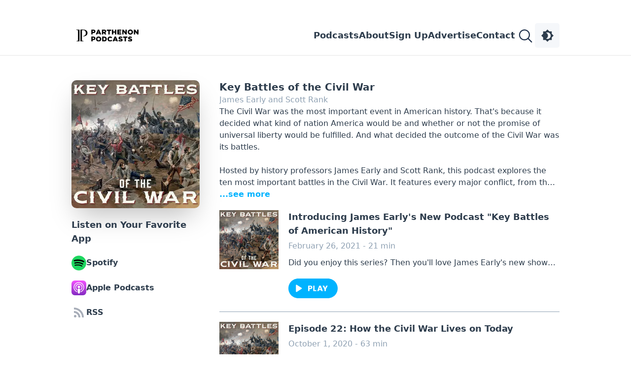

--- FILE ---
content_type: text/html; charset=utf-8
request_url: https://www.parthenonpodcast.com/key-battles-of-the-civil-war/
body_size: 10231
content:
<!DOCTYPE html>
<html lang="en">
<head>
    
    <meta property="og:image" content="https://lifeaudio.swncdn.com/podcast/show/63/image/638245919074337051-f.jpg" />
    <meta property="twitter:image" content="https://lifeaudio.swncdn.com/podcast/show/63/image/638245919074337051-f.jpg" />
<meta name="twitter:card" content="summary_large_image">


<title>Key Battles of the Civil War - James Early and Scott Rank - History Podcast</title>

<meta property="og:site_name" content="Parthenon Podcast" />
<meta property="og:url" content="https://www.parthenonpodcast.com/key-battles-of-the-civil-war/" />
<meta property="og:title" content="Key Battles of the Civil War - James Early and Scott Rank - History Podcast" />
<meta property="twitter:title" content="Key Battles of the Civil War - James Early and Scott Rank - History Podcast" />


        <meta name="description" content="This podcast explores the ten most important battles in the Civil War, from the Battle of First Bull Run to the end of the war at Appomattox Court House." />
        <meta property="og:description" content="This podcast explores the ten most important battles in the Civil War, from the Battle of First Bull Run to the end of the war at Appomattox Court House." />


<link rel="canonical" href="https://www.parthenonpodcast.com/key-battles-of-the-civil-war/" />

<link rel="alternate" type="application/rss+xml" title="Key Battles of the Civil War Feed" href="https://www.parthenonpodcast.com/key-battles-of-the-civil-war/feed" />

<meta charset="utf-8" />
<meta name="viewport" content="width=device-width, initial-scale=1.0" />

<link rel="apple-touch-icon" sizes="180x180" href="/img/favicon/parthenonpodcast/apple-touch-icon.png?v=2" />
<link rel="icon" type="image/png" sizes="32x32" href="/img/favicon/parthenonpodcast/favicon-32x32.png?v=2" />
<link rel="icon" type="image/png" sizes="16x16" href="/img/favicon/parthenonpodcast/favicon-16x16.png?v=2" />
<link rel="manifest" href="/img/favicon/parthenonpodcast/site.webmanifest">
<link rel="mask-icon" href="/img/favicon/parthenonpodcast/safari-pinned-tab.svg?v=2" color="#5bbad5" />
<meta name="msapplication-TileColor" content="#da532c">
<meta name="theme-color" content="#ffffff" />

<!-- Google Tag Manager -->
<script>
    (function (w, d, s, l, i) {
        w[l] = w[l] || []; w[l].push({
            'gtm.start':
                new Date().getTime(), event: 'gtm.js'
        }); var f = d.getElementsByTagName(s)[0],
            j = d.createElement(s), dl = l != 'dataLayer' ? '&l=' + l : ''; j.async = true; j.src =
                'https://www.googletagmanager.com/gtm.js?id=' + i + dl; f.parentNode.insertBefore(j, f);
    })(window, document, 'script', 'dataLayer', 'GTM-MQWKZZC');</script>
<!-- End Google Tag Manager -->

    <link rel="stylesheet" href="/dist/output.css?v=AaeQe0Lcu9AdYle0ehFFY6zju0F2m7b2TUDBIsRiytU">
    
    <script>const savedTheme = localStorage.getItem("theme"); savedTheme && document.documentElement.classList.add(savedTheme);</script>
</head>
<body>
    
<script src="/js/components/ThemeSwitcher.js"></script>

<header class="bg-main md:pt-[47px] pb-[8px] md:pb-[15px] pt-0 border-border border-b-[1px]">
    <nav class="flex md:w-[--content] mx-auto items-center p-[8px_16px_0_13px] md:p-0">
        <img class="block md:hidden dark:brightness-0 dark:invert" width="46" onclick="openCloseNav()" src="/img/icon-menu-thin-blue.svg" />
        <a href="/">
            <img class="ml-2.5 dark:brightness-0 dark:invert" src="/img/logo_parthenonpodcast-blue.svg" width="126" />
        </a>
        <div class="ml-auto flex gap-[30px] items-center">
            <div class="hidden md:flex gap-[30px] text-default text-lg font-bold">
                <a href="/#podcasts">Podcasts</a>
                <a href="/about-us">About</a>
                <a href="/newsletters" class="">Sign Up</a>
                <a href="/advertise">Advertise</a>
                <a href="/contact-us">Contact</a>
            </div>
            <div class="flex gap-3 md:relative">
                <img class="search-icon dark:brightness-0 dark:invert cursor-pointer" width="40" height="40" src="/img/icon-search-thin-blue.svg" />
                <div id="searchContainer" class="bg-transparent absolute top-0 left-0 right-0 z-[2] h-[50px] hidden md:right-[63px] md:left-auto">
    <div class="w-full md:w-[440px]">
        <img class="closeSearch absolute w-[16px] h-[16px] z-[3] dark:brightness-0 dark:invert cursor-pointer right-[20px] mt-[18px]" src="/img/icon-close3.svg" />
        <input id="searchInput" class="rounded-[3px] border border-desc outline-none text-lg pt-[12px] pr-[36px] pb-[12px] pl-[8px] bg-secondary h-full w-full" placeholder="Search..." type="text" />

        <div class="searchResults grid gap-[15px] hidden rounded-b-[3px] bg-secondary p-[15px] z-[2] border border-desc border-t-0 w-full md:w-auto">
            <!-- Shows Results -->
            <div class="showsResults hidden">
                <div class="font-bold">Shows</div>
                <div class="shows mt-[12px] flex flex-wrap justify-around md:justify-between">
                    <!-- Show Placeholders -->
                        <a class="show inline-grid text-center hidden">
                            <img class="rounded-[10px] w-[80px]" src="" alt="" />
                        </a>
                        <a class="show inline-grid text-center hidden">
                            <img class="rounded-[10px] w-[80px]" src="" alt="" />
                        </a>
                        <a class="show inline-grid text-center hidden">
                            <img class="rounded-[10px] w-[80px]" src="" alt="" />
                        </a>
                        <a class="show inline-grid text-center hidden">
                            <img class="rounded-[10px] w-[80px]" src="" alt="" />
                        </a>
                </div>
            </div>
            <!-- Episodes Results -->
            <div class="episodesResults hidden">
                <div class="font-bold">Episodes</div>
                <div class="episodes mt-[12px] flex flex-col">
                    <!-- Episode Placeholders -->
                        <a class="episode flex mb-[15px] hidden">
                            <img class="rounded-[10px] w-[80px]" src="" alt="" />
                            <div class="ml-[15px]">
                                <div class="pt-[6px] no-underline text-[14px]"></div>
                            </div>
                        </a>
                        <a class="episode flex mb-[15px] hidden">
                            <img class="rounded-[10px] w-[80px]" src="" alt="" />
                            <div class="ml-[15px]">
                                <div class="pt-[6px] no-underline text-[14px]"></div>
                            </div>
                        </a>
                        <a class="episode flex mb-[15px] hidden">
                            <img class="rounded-[10px] w-[80px]" src="" alt="" />
                            <div class="ml-[15px]">
                                <div class="pt-[6px] no-underline text-[14px]"></div>
                            </div>
                        </a>
                        <a class="episode flex mb-[15px] hidden">
                            <img class="rounded-[10px] w-[80px]" src="" alt="" />
                            <div class="ml-[15px]">
                                <div class="pt-[6px] no-underline text-[14px]"></div>
                            </div>
                        </a>
                    <!-- View All Episodes Link -->
                    <div class="font-bold text-center"><a class="viewAllEpisodesLink">Show all results</a></div>
                </div>
            </div>
            <!-- No Results Message -->
            <div class="noResultsMessage hidden text-center">
                Oops, no results. Check out what we have on <a href="/shows">All Shows</a>.
            </div>
        </div>
    </div>
</div>

                <theme-switcher></theme-switcher>
            </div>
        </div>
    </nav>
</header>
    <main class="bg-main md:pt-[50px] pt-[30px]">
        <div class="md:grid grid-cols-[260px_1fr] gap-[40px] md:w-[--content] mx-auto md:px-0 px-5">
            <section>
                <div class="grid place-items-center">
                    <a href="https://www.parthenonpodcast.com/key-battles-of-the-civil-war/">
                        <img title="Key Battles of the Civil War" alt="Key Battles of the Civil War" class="shadow-2xl rounded-[10px] size-[240px] md:size-[260px]" height="260" width="260" src="https://i.swncdn.com/lifeaudio/400w/podcast/show/63/image/638573364327735939-rss.webp" />
                    </a>
                </div>
                <section class="hidden md:block mb-[40px]">
                    <section>
    <div class="font-semibold text-lg mb-5 mt-5 sm:mt-[40px] text-default text-center md:text-left">Listen on Your Favorite App</div>
    <div class="flex justify-center md:justify-normal md:grid gap-5">
            <a href="https://open.spotify.com/show/6kgaqXVSTkGySkGvqHPcbn" data-ga-track-event="Spotify Subscribe Click" class="flex rounded-[25px] font-semibold gap-[8px] text-default items-center" target="_blank">
                <img src="https://lifeaudio.swncdn.com/app-icon-spotify.svg" height="30" width="30"/>
                <span class="md:text-base text-sm">Spotify</span>
            </a>
            <a href="https://podcasts.apple.com/us/podcast/key-battles-of-the-civil-war/id1451661573?uo=4" data-ga-track-event="Apple Podcasts Subscribe Click" class="flex rounded-[25px] font-semibold gap-[8px] text-default items-center applePodcasts" target="_blank">
                <img src="https://lifeaudio.swncdn.com/app-icon-apple-podcasts.svg" height="30" width="30"/>
                <span class="md:text-base text-sm ta-start_m">Apple Podcasts</span>
            </a>
        <a href="https://omny.fm/shows/key-battles-of-the-civil-war/playlists/podcast.rss" data-ga-track-event="RSS Feed Subscribe Click" target="_blank" class="flex rounded-[25px] font-semibold gap-[8px] text-default items-center" title="RSS feed">
             <img src="https://lifeaudio.swncdn.com/app-icon-rss.svg" height="30" width="30"/>
            <span class="md:text-base text-sm">RSS</span>
        </a>
    </div>
</section>
</partial>
                </section>

                


            </section>
            <section class="overflow-hidden">
                

<h1 class="text-xl font-semibold pt-5 md:pt-0 text-default">Key Battles of the Civil War</h1>
<a href="#bio" class="mt-[3px] text-desc">James Early and Scott Rank</a>

<div class="line-clamp-[7] rich-text" data-see-more-container>
    The Civil War was the most important event in American history. That's because it decided what kind of nation America would be and whether or not the promise of universal liberty would be fulfilled. And what decided the outcome of the Civil War was its battles.<br><br>Hosted by history professors James Early and Scott Rank, this podcast explores the ten most important battles in the Civil War. It features every major conflict, from the initial shots fired at the Battle of First Bull Run to the end of the war at Appomattox Court House. Key battles include Shiloh, the Seven Days Battle, Antietam, Fredericksburg, Chancellorsville, Vicksburg, Chickamauga & Chattanooga, and the Overland Campaign. James and Scott explore additional topics such as emancipation, the naval wars of the Civil War, and weapons technology. Plus they get deep into the biographical backgrounds of the Union and Confederate generals (Grant, Sherman, McClellan, Thomas, Lee, Jackson, Beauregard, and Longstreet).
</div>


<section class="block md:hidden">
    <section>
    <div class="font-semibold text-lg mb-5 mt-5 sm:mt-[40px] text-default text-center md:text-left">Listen on Your Favorite App</div>
    <div class="flex justify-center md:justify-normal md:grid gap-5">
            <a href="https://open.spotify.com/show/6kgaqXVSTkGySkGvqHPcbn" data-ga-track-event="Spotify Subscribe Click" class="flex rounded-[25px] font-semibold gap-[8px] text-default items-center" target="_blank">
                <img src="https://lifeaudio.swncdn.com/app-icon-spotify.svg" height="30" width="30"/>
                <span class="md:text-base text-sm">Spotify</span>
            </a>
            <a href="https://podcasts.apple.com/us/podcast/key-battles-of-the-civil-war/id1451661573?uo=4" data-ga-track-event="Apple Podcasts Subscribe Click" class="flex rounded-[25px] font-semibold gap-[8px] text-default items-center applePodcasts" target="_blank">
                <img src="https://lifeaudio.swncdn.com/app-icon-apple-podcasts.svg" height="30" width="30"/>
                <span class="md:text-base text-sm ta-start_m">Apple Podcasts</span>
            </a>
        <a href="https://omny.fm/shows/key-battles-of-the-civil-war/playlists/podcast.rss" data-ga-track-event="RSS Feed Subscribe Click" target="_blank" class="flex rounded-[25px] font-semibold gap-[8px] text-default items-center" title="RSS feed">
             <img src="https://lifeaudio.swncdn.com/app-icon-rss.svg" height="30" width="30"/>
            <span class="md:text-base text-sm">RSS</span>
        </a>
    </div>
</section>

</section>

<div class="mt-5 sm:mt-[40px]">
        <div class="grid grid-cols-[100px_1fr] md:grid-cols-[120px_1fr] mb-5 pb-5 gap-5 border-desc border-b-[1px]">
            <a href="https://www.parthenonpodcast.com/key-battles-of-the-civil-war/introducing-james-earlys-new-podcast-key-battles-of-american-history"><img width="120" height="120" class="md:size-[120px] size-[100px]" src="https://www.omnycontent.com/d/clips/5e27a451-e6e6-4c51-aa03-a7370003783c/f91cc734-b724-4d1b-a8ac-b1920143a585/d39bfc10-80dd-4a94-a128-b1b600fc68a8/image.jpg?t=1721747941&amp;size=Large" /></a>
            <div>
                <a href="https://www.parthenonpodcast.com/key-battles-of-the-civil-war/introducing-james-earlys-new-podcast-key-battles-of-american-history" class="font-semibold md:text-lg text-default">Introducing James Early&#x27;s New Podcast &quot;Key Battles of American History&quot;</a>
                <div class="text-desc mt-[5px]">February 26, 2021 - 21 min</div>
                <div class="text-default md:line-clamp-1 mt-2.5 mb-5 hidden">Did you enjoy this series? Then you'll love James Early's new show "Key Battles of American History." Check it out on the podcast player of your choice or go to keybattlesofamericanhistory.com. Listen here to a snippet of his episode where he and a guest discuss the World War One movie "All Quiet on the Western Front." See acast.com/privacy for privacy and opt-out information.Advertising Inquiries: https://redcircle.com/brandsSee omnystudio.com/listener for privacy information.</div>
                <a class="hidden md:inline-block" href="https://www.parthenonpodcast.com/key-battles-of-the-civil-war/introducing-james-earlys-new-podcast-key-battles-of-american-history">                    
                    <svg class="w-[100px]" version="1.1" xmlns="http://www.w3.org/2000/svg" xmlns:xlink="http://www.w3.org/1999/xlink" x="0px" y="0px" viewBox="0 0 125 50" style="enable-background:new 0 0 125 50;" xml:space="preserve">
                        <style type="text/css">.st0 { fill: #00B3FF; } .st1 { fill: #FFFFFF; }</style>
                    <g><path class="st0" d="M100,50H25C11.2,50,0,38.8,0,25v0C0,11.2,11.2,0,25,0l75,0c13.7,0,25,11.2,25,25v0C125,38.8,113.8,50,100,50z" /></g><g><g><path class="st1" d="M19,17.2v15.5c0,1.2,1.3,1.9,2.3,1.3l12.2-7.8c0.9-0.6,0.9-1.9,0-2.5L21.3,16C20.3,15.3,19,16,19,17.2z" /></g><g><path class="st1" d="M55.5,27h-2.1v5H50V18h5.5c3.4,0,5.2,1.9,5.2,4.5C60.7,24.8,59.1,27,55.5,27z M55.3,24.3c1.4,0,1.9-0.7,1.9-1.8s-0.6-1.8-1.9-1.8h-1.9v3.5H55.3z" /><path class="st1" d="M66.4,18v11.4h4.5V32H63V18H66.4z" /><path class="st1" d="M82.8,29.5h-5.2L76.7,32h-3.6l5.1-14h4l5.1,14h-3.6L82.8,29.5z M80.1,21.8l-1.7,5.1h3.5L80.1,21.8z" /><path class="st1" d="M86.7,18h3.9l2.7,5.9L96,18h3.8l-4.9,9.4V32h-3.4v-4.6L86.7,18z" /></g></g></svg>
                </a>
            </div>
        </div>
        <div class="grid grid-cols-[100px_1fr] md:grid-cols-[120px_1fr] mb-5 pb-5 gap-5 border-desc border-b-[1px]">
            <a href="https://www.parthenonpodcast.com/key-battles-of-the-civil-war/episode-22-how-the-civil-war-lives-on-today"><img width="120" height="120" class="md:size-[120px] size-[100px]" src="https://www.omnycontent.com/d/clips/5e27a451-e6e6-4c51-aa03-a7370003783c/f91cc734-b724-4d1b-a8ac-b1920143a585/49c711aa-887d-411c-a040-b1b600fc6ad5/image.jpg?t=1721747944&amp;size=Large" /></a>
            <div>
                <a href="https://www.parthenonpodcast.com/key-battles-of-the-civil-war/episode-22-how-the-civil-war-lives-on-today" class="font-semibold md:text-lg text-default">Episode 22: How the Civil War Lives on Today</a>
                <div class="text-desc mt-[5px]">October 1, 2020 - 63 min</div>
                <div class="text-default md:line-clamp-1 mt-2.5 mb-5 hidden">In this very final episode, James and Scott discuss the lasting effects of the Civil War and why it is the single most important event in the history of the United States. The Revolutionary War may have answered the question of whether America would become an independent nation, but the Civil War answered the question of what kind of nation it would be. See acast.com/privacy for privacy and opt-out information.Advertising Inquiries: https://redcircle.com/brandsSee omnystudio.com/listener for privacy information.</div>
                <a class="hidden md:inline-block" href="https://www.parthenonpodcast.com/key-battles-of-the-civil-war/episode-22-how-the-civil-war-lives-on-today">                    
                    <svg class="w-[100px]" version="1.1" xmlns="http://www.w3.org/2000/svg" xmlns:xlink="http://www.w3.org/1999/xlink" x="0px" y="0px" viewBox="0 0 125 50" style="enable-background:new 0 0 125 50;" xml:space="preserve">
                        <style type="text/css">.st0 { fill: #00B3FF; } .st1 { fill: #FFFFFF; }</style>
                    <g><path class="st0" d="M100,50H25C11.2,50,0,38.8,0,25v0C0,11.2,11.2,0,25,0l75,0c13.7,0,25,11.2,25,25v0C125,38.8,113.8,50,100,50z" /></g><g><g><path class="st1" d="M19,17.2v15.5c0,1.2,1.3,1.9,2.3,1.3l12.2-7.8c0.9-0.6,0.9-1.9,0-2.5L21.3,16C20.3,15.3,19,16,19,17.2z" /></g><g><path class="st1" d="M55.5,27h-2.1v5H50V18h5.5c3.4,0,5.2,1.9,5.2,4.5C60.7,24.8,59.1,27,55.5,27z M55.3,24.3c1.4,0,1.9-0.7,1.9-1.8s-0.6-1.8-1.9-1.8h-1.9v3.5H55.3z" /><path class="st1" d="M66.4,18v11.4h4.5V32H63V18H66.4z" /><path class="st1" d="M82.8,29.5h-5.2L76.7,32h-3.6l5.1-14h4l5.1,14h-3.6L82.8,29.5z M80.1,21.8l-1.7,5.1h3.5L80.1,21.8z" /><path class="st1" d="M86.7,18h3.9l2.7,5.9L96,18h3.8l-4.9,9.4V32h-3.4v-4.6L86.7,18z" /></g></g></svg>
                </a>
            </div>
        </div>
        <div class="grid grid-cols-[100px_1fr] md:grid-cols-[120px_1fr] mb-5 pb-5 gap-5 border-desc border-b-[1px]">
            <a href="https://www.parthenonpodcast.com/key-battles-of-the-civil-war/episode-21-what-became-of-the-men-who-wore-the-blue-and-the-grey"><img width="120" height="120" class="md:size-[120px] size-[100px]" src="https://www.omnycontent.com/d/clips/5e27a451-e6e6-4c51-aa03-a7370003783c/f91cc734-b724-4d1b-a8ac-b1920143a585/073ce470-8d64-4ab1-85c6-b1b600fc69be/image.jpg?t=1721747943&amp;size=Large" /></a>
            <div>
                <a href="https://www.parthenonpodcast.com/key-battles-of-the-civil-war/episode-21-what-became-of-the-men-who-wore-the-blue-and-the-grey" class="font-semibold md:text-lg text-default">Episode 21: What Became of the Men Who Wore the Blue and the Grey</a>
                <div class="text-desc mt-[5px]">February 27, 2019 - 53 min</div>
                <div class="text-default md:line-clamp-1 mt-2.5 mb-5 hidden">In this epilogue episode James and Scott talk about the Union and Confederate generals whom we've gotten to know so well after the war finished. They became presidents, professors, bankrupt businessmen, assassination victims, and everything in between. See acast.com/privacy for privacy and opt-out information.Advertising Inquiries: https://redcircle.com/brandsSee omnystudio.com/listener for privacy information.</div>
                <a class="hidden md:inline-block" href="https://www.parthenonpodcast.com/key-battles-of-the-civil-war/episode-21-what-became-of-the-men-who-wore-the-blue-and-the-grey">                    
                    <svg class="w-[100px]" version="1.1" xmlns="http://www.w3.org/2000/svg" xmlns:xlink="http://www.w3.org/1999/xlink" x="0px" y="0px" viewBox="0 0 125 50" style="enable-background:new 0 0 125 50;" xml:space="preserve">
                        <style type="text/css">.st0 { fill: #00B3FF; } .st1 { fill: #FFFFFF; }</style>
                    <g><path class="st0" d="M100,50H25C11.2,50,0,38.8,0,25v0C0,11.2,11.2,0,25,0l75,0c13.7,0,25,11.2,25,25v0C125,38.8,113.8,50,100,50z" /></g><g><g><path class="st1" d="M19,17.2v15.5c0,1.2,1.3,1.9,2.3,1.3l12.2-7.8c0.9-0.6,0.9-1.9,0-2.5L21.3,16C20.3,15.3,19,16,19,17.2z" /></g><g><path class="st1" d="M55.5,27h-2.1v5H50V18h5.5c3.4,0,5.2,1.9,5.2,4.5C60.7,24.8,59.1,27,55.5,27z M55.3,24.3c1.4,0,1.9-0.7,1.9-1.8s-0.6-1.8-1.9-1.8h-1.9v3.5H55.3z" /><path class="st1" d="M66.4,18v11.4h4.5V32H63V18H66.4z" /><path class="st1" d="M82.8,29.5h-5.2L76.7,32h-3.6l5.1-14h4l5.1,14h-3.6L82.8,29.5z M80.1,21.8l-1.7,5.1h3.5L80.1,21.8z" /><path class="st1" d="M86.7,18h3.9l2.7,5.9L96,18h3.8l-4.9,9.4V32h-3.4v-4.6L86.7,18z" /></g></g></svg>
                </a>
            </div>
        </div>
        <div class="grid grid-cols-[100px_1fr] md:grid-cols-[120px_1fr] mb-5 pb-5 gap-5 border-desc border-b-[1px]">
            <a href="https://www.parthenonpodcast.com/key-battles-of-the-civil-war/episode-20-the-naval-war"><img width="120" height="120" class="md:size-[120px] size-[100px]" src="https://www.omnycontent.com/d/clips/5e27a451-e6e6-4c51-aa03-a7370003783c/f91cc734-b724-4d1b-a8ac-b1920143a585/28974435-6372-4d88-b685-b1b600fc6997/image.jpg?t=1721747942&amp;size=Large" /></a>
            <div>
                <a href="https://www.parthenonpodcast.com/key-battles-of-the-civil-war/episode-20-the-naval-war" class="font-semibold md:text-lg text-default">Episode 20: The Naval War</a>
                <div class="text-desc mt-[5px]">February 26, 2019 - 47 min</div>
                <div class="text-default md:line-clamp-1 mt-2.5 mb-5 hidden">The Civil War is now finished but our series is not. Scott and James discuss an aspect of the Civil War that for the most part didn’t tie into our main discussion: the naval war. Learn how battles occurred on American Rivers, gulfs, shorelines, and even as far away as Alaska. See acast.com/privacy for privacy and opt-out information.Advertising Inquiries: https://redcircle.com/brandsSee omnystudio.com/listener for privacy information.</div>
                <a class="hidden md:inline-block" href="https://www.parthenonpodcast.com/key-battles-of-the-civil-war/episode-20-the-naval-war">                    
                    <svg class="w-[100px]" version="1.1" xmlns="http://www.w3.org/2000/svg" xmlns:xlink="http://www.w3.org/1999/xlink" x="0px" y="0px" viewBox="0 0 125 50" style="enable-background:new 0 0 125 50;" xml:space="preserve">
                        <style type="text/css">.st0 { fill: #00B3FF; } .st1 { fill: #FFFFFF; }</style>
                    <g><path class="st0" d="M100,50H25C11.2,50,0,38.8,0,25v0C0,11.2,11.2,0,25,0l75,0c13.7,0,25,11.2,25,25v0C125,38.8,113.8,50,100,50z" /></g><g><g><path class="st1" d="M19,17.2v15.5c0,1.2,1.3,1.9,2.3,1.3l12.2-7.8c0.9-0.6,0.9-1.9,0-2.5L21.3,16C20.3,15.3,19,16,19,17.2z" /></g><g><path class="st1" d="M55.5,27h-2.1v5H50V18h5.5c3.4,0,5.2,1.9,5.2,4.5C60.7,24.8,59.1,27,55.5,27z M55.3,24.3c1.4,0,1.9-0.7,1.9-1.8s-0.6-1.8-1.9-1.8h-1.9v3.5H55.3z" /><path class="st1" d="M66.4,18v11.4h4.5V32H63V18H66.4z" /><path class="st1" d="M82.8,29.5h-5.2L76.7,32h-3.6l5.1-14h4l5.1,14h-3.6L82.8,29.5z M80.1,21.8l-1.7,5.1h3.5L80.1,21.8z" /><path class="st1" d="M86.7,18h3.9l2.7,5.9L96,18h3.8l-4.9,9.4V32h-3.4v-4.6L86.7,18z" /></g></g></svg>
                </a>
            </div>
        </div>
        <div class="grid grid-cols-[100px_1fr] md:grid-cols-[120px_1fr] mb-5 pb-5 gap-5 border-desc border-b-[1px]">
            <a href="https://www.parthenonpodcast.com/key-battles-of-the-civil-war/episode-19-african-americans-in-uniform"><img width="120" height="120" class="md:size-[120px] size-[100px]" src="https://www.omnycontent.com/d/clips/5e27a451-e6e6-4c51-aa03-a7370003783c/f91cc734-b724-4d1b-a8ac-b1920143a585/fb1c04be-802c-4124-8ee3-b1b600fc69df/image.jpg?t=1721747943&amp;size=Large" /></a>
            <div>
                <a href="https://www.parthenonpodcast.com/key-battles-of-the-civil-war/episode-19-african-americans-in-uniform" class="font-semibold md:text-lg text-default">Episode 19: African Americans in Uniform</a>
                <div class="text-desc mt-[5px]">February 25, 2019 - 52 min</div>
                <div class="text-default md:line-clamp-1 mt-2.5 mb-5 hidden">As the Civil War came to an end, a big question remained for the North and eventually the reunited United States. What would become of its African-American residents? Would they be given full legal rights or only partial? This question was largely answered by the contributions of African-Americans in uniform. See acast.com/privacy for privacy and opt-out information.Advertising Inquiries: https://redcircle.com/brandsSee omnystudio.com/listener for privacy information.</div>
                <a class="hidden md:inline-block" href="https://www.parthenonpodcast.com/key-battles-of-the-civil-war/episode-19-african-americans-in-uniform">                    
                    <svg class="w-[100px]" version="1.1" xmlns="http://www.w3.org/2000/svg" xmlns:xlink="http://www.w3.org/1999/xlink" x="0px" y="0px" viewBox="0 0 125 50" style="enable-background:new 0 0 125 50;" xml:space="preserve">
                        <style type="text/css">.st0 { fill: #00B3FF; } .st1 { fill: #FFFFFF; }</style>
                    <g><path class="st0" d="M100,50H25C11.2,50,0,38.8,0,25v0C0,11.2,11.2,0,25,0l75,0c13.7,0,25,11.2,25,25v0C125,38.8,113.8,50,100,50z" /></g><g><g><path class="st1" d="M19,17.2v15.5c0,1.2,1.3,1.9,2.3,1.3l12.2-7.8c0.9-0.6,0.9-1.9,0-2.5L21.3,16C20.3,15.3,19,16,19,17.2z" /></g><g><path class="st1" d="M55.5,27h-2.1v5H50V18h5.5c3.4,0,5.2,1.9,5.2,4.5C60.7,24.8,59.1,27,55.5,27z M55.3,24.3c1.4,0,1.9-0.7,1.9-1.8s-0.6-1.8-1.9-1.8h-1.9v3.5H55.3z" /><path class="st1" d="M66.4,18v11.4h4.5V32H63V18H66.4z" /><path class="st1" d="M82.8,29.5h-5.2L76.7,32h-3.6l5.1-14h4l5.1,14h-3.6L82.8,29.5z M80.1,21.8l-1.7,5.1h3.5L80.1,21.8z" /><path class="st1" d="M86.7,18h3.9l2.7,5.9L96,18h3.8l-4.9,9.4V32h-3.4v-4.6L86.7,18z" /></g></g></svg>
                </a>
            </div>
        </div>
        <div class="grid grid-cols-[100px_1fr] md:grid-cols-[120px_1fr] mb-5 pb-5 gap-5 border-desc border-b-[1px]">
            <a href="https://www.parthenonpodcast.com/key-battles-of-the-civil-war/episode-18-the-overland-campaign"><img width="120" height="120" class="md:size-[120px] size-[100px]" src="https://www.omnycontent.com/d/clips/5e27a451-e6e6-4c51-aa03-a7370003783c/f91cc734-b724-4d1b-a8ac-b1920143a585/b21447ad-ff21-4f9f-be17-b1b600fc696d/image.jpg?t=1721747942&amp;size=Large" /></a>
            <div>
                <a href="https://www.parthenonpodcast.com/key-battles-of-the-civil-war/episode-18-the-overland-campaign" class="font-semibold md:text-lg text-default">Episode 18: The Overland Campaign</a>
                <div class="text-desc mt-[5px]">February 24, 2019 - 43 min</div>
                <div class="text-default md:line-clamp-1 mt-2.5 mb-5 hidden">It's now 1864. Lincoln is re-elected, and Sherman’s March to the Sea obliterated the Confederacy’s industrial base. But work remains for General Grant. He must contend with his greatest foe, Robert E. Lee. Now that Grant was directing the operations of the Army of the Potomac, Northern expectations were high. Southern expectations were also high. See acast.com/privacy for privacy and opt-out information.Advertising Inquiries: https://redcircle.com/brandsSee omnystudio.com/listener for privacy information.</div>
                <a class="hidden md:inline-block" href="https://www.parthenonpodcast.com/key-battles-of-the-civil-war/episode-18-the-overland-campaign">                    
                    <svg class="w-[100px]" version="1.1" xmlns="http://www.w3.org/2000/svg" xmlns:xlink="http://www.w3.org/1999/xlink" x="0px" y="0px" viewBox="0 0 125 50" style="enable-background:new 0 0 125 50;" xml:space="preserve">
                        <style type="text/css">.st0 { fill: #00B3FF; } .st1 { fill: #FFFFFF; }</style>
                    <g><path class="st0" d="M100,50H25C11.2,50,0,38.8,0,25v0C0,11.2,11.2,0,25,0l75,0c13.7,0,25,11.2,25,25v0C125,38.8,113.8,50,100,50z" /></g><g><g><path class="st1" d="M19,17.2v15.5c0,1.2,1.3,1.9,2.3,1.3l12.2-7.8c0.9-0.6,0.9-1.9,0-2.5L21.3,16C20.3,15.3,19,16,19,17.2z" /></g><g><path class="st1" d="M55.5,27h-2.1v5H50V18h5.5c3.4,0,5.2,1.9,5.2,4.5C60.7,24.8,59.1,27,55.5,27z M55.3,24.3c1.4,0,1.9-0.7,1.9-1.8s-0.6-1.8-1.9-1.8h-1.9v3.5H55.3z" /><path class="st1" d="M66.4,18v11.4h4.5V32H63V18H66.4z" /><path class="st1" d="M82.8,29.5h-5.2L76.7,32h-3.6l5.1-14h4l5.1,14h-3.6L82.8,29.5z M80.1,21.8l-1.7,5.1h3.5L80.1,21.8z" /><path class="st1" d="M86.7,18h3.9l2.7,5.9L96,18h3.8l-4.9,9.4V32h-3.4v-4.6L86.7,18z" /></g></g></svg>
                </a>
            </div>
        </div>
        <div class="grid grid-cols-[100px_1fr] md:grid-cols-[120px_1fr] mb-5 pb-5 gap-5 border-desc border-b-[1px]">
            <a href="https://www.parthenonpodcast.com/key-battles-of-the-civil-war/episode-17-shermans-march-to-the-sea"><img width="120" height="120" class="md:size-[120px] size-[100px]" src="https://www.omnycontent.com/d/clips/5e27a451-e6e6-4c51-aa03-a7370003783c/f91cc734-b724-4d1b-a8ac-b1920143a585/662a131a-4cdb-4ba3-b269-b1b600fc69c9/image.jpg?t=1721747943&amp;size=Large" /></a>
            <div>
                <a href="https://www.parthenonpodcast.com/key-battles-of-the-civil-war/episode-17-shermans-march-to-the-sea" class="font-semibold md:text-lg text-default">Episode 17: Sherman&#x27;s March to the Sea</a>
                <div class="text-desc mt-[5px]">February 23, 2019 - 51 min</div>
                <div class="text-default md:line-clamp-1 mt-2.5 mb-5 hidden">From November to December 1864, Gen. Sherman led over 60,000 soldiers from Atlanta to Savannah, Georgia in a scorched earth campaign to completely demoralized the Southern war effort. Sherman explained that they needed to “make old and young, rich and poor, feel the hard hand of war.” See acast.com/privacy for privacy and opt-out information.Advertising Inquiries: https://redcircle.com/brandsSee omnystudio.com/listener for privacy information.</div>
                <a class="hidden md:inline-block" href="https://www.parthenonpodcast.com/key-battles-of-the-civil-war/episode-17-shermans-march-to-the-sea">                    
                    <svg class="w-[100px]" version="1.1" xmlns="http://www.w3.org/2000/svg" xmlns:xlink="http://www.w3.org/1999/xlink" x="0px" y="0px" viewBox="0 0 125 50" style="enable-background:new 0 0 125 50;" xml:space="preserve">
                        <style type="text/css">.st0 { fill: #00B3FF; } .st1 { fill: #FFFFFF; }</style>
                    <g><path class="st0" d="M100,50H25C11.2,50,0,38.8,0,25v0C0,11.2,11.2,0,25,0l75,0c13.7,0,25,11.2,25,25v0C125,38.8,113.8,50,100,50z" /></g><g><g><path class="st1" d="M19,17.2v15.5c0,1.2,1.3,1.9,2.3,1.3l12.2-7.8c0.9-0.6,0.9-1.9,0-2.5L21.3,16C20.3,15.3,19,16,19,17.2z" /></g><g><path class="st1" d="M55.5,27h-2.1v5H50V18h5.5c3.4,0,5.2,1.9,5.2,4.5C60.7,24.8,59.1,27,55.5,27z M55.3,24.3c1.4,0,1.9-0.7,1.9-1.8s-0.6-1.8-1.9-1.8h-1.9v3.5H55.3z" /><path class="st1" d="M66.4,18v11.4h4.5V32H63V18H66.4z" /><path class="st1" d="M82.8,29.5h-5.2L76.7,32h-3.6l5.1-14h4l5.1,14h-3.6L82.8,29.5z M80.1,21.8l-1.7,5.1h3.5L80.1,21.8z" /><path class="st1" d="M86.7,18h3.9l2.7,5.9L96,18h3.8l-4.9,9.4V32h-3.4v-4.6L86.7,18z" /></g></g></svg>
                </a>
            </div>
        </div>
        <div class="grid grid-cols-[100px_1fr] md:grid-cols-[120px_1fr] mb-5 pb-5 gap-5 border-desc border-b-[1px]">
            <a href="https://www.parthenonpodcast.com/key-battles-of-the-civil-war/episode-16-the-battle-of-atlanta"><img width="120" height="120" class="md:size-[120px] size-[100px]" src="https://www.omnycontent.com/d/clips/5e27a451-e6e6-4c51-aa03-a7370003783c/f91cc734-b724-4d1b-a8ac-b1920143a585/fcb3de07-f241-42b6-8524-b1b600fc72ea/image.jpg?t=1721747950&amp;size=Large" /></a>
            <div>
                <a href="https://www.parthenonpodcast.com/key-battles-of-the-civil-war/episode-16-the-battle-of-atlanta" class="font-semibold md:text-lg text-default">Episode 16: The Battle of Atlanta</a>
                <div class="text-desc mt-[5px]">February 22, 2019 - 48 min</div>
                <div class="text-default md:line-clamp-1 mt-2.5 mb-5 hidden">In the fall of 1864, the Union Army now had full momentum against the Confederacy, pushing deeper into the South than ever before. General Sherman overwhelmed forces led by John Bell Hood. With the fall of Atlanta, Lincoln nearly assured his re-election in 1864. See acast.com/privacy for privacy and opt-out information.Advertising Inquiries: https://redcircle.com/brandsSee omnystudio.com/listener for privacy information.</div>
                <a class="hidden md:inline-block" href="https://www.parthenonpodcast.com/key-battles-of-the-civil-war/episode-16-the-battle-of-atlanta">                    
                    <svg class="w-[100px]" version="1.1" xmlns="http://www.w3.org/2000/svg" xmlns:xlink="http://www.w3.org/1999/xlink" x="0px" y="0px" viewBox="0 0 125 50" style="enable-background:new 0 0 125 50;" xml:space="preserve">
                        <style type="text/css">.st0 { fill: #00B3FF; } .st1 { fill: #FFFFFF; }</style>
                    <g><path class="st0" d="M100,50H25C11.2,50,0,38.8,0,25v0C0,11.2,11.2,0,25,0l75,0c13.7,0,25,11.2,25,25v0C125,38.8,113.8,50,100,50z" /></g><g><g><path class="st1" d="M19,17.2v15.5c0,1.2,1.3,1.9,2.3,1.3l12.2-7.8c0.9-0.6,0.9-1.9,0-2.5L21.3,16C20.3,15.3,19,16,19,17.2z" /></g><g><path class="st1" d="M55.5,27h-2.1v5H50V18h5.5c3.4,0,5.2,1.9,5.2,4.5C60.7,24.8,59.1,27,55.5,27z M55.3,24.3c1.4,0,1.9-0.7,1.9-1.8s-0.6-1.8-1.9-1.8h-1.9v3.5H55.3z" /><path class="st1" d="M66.4,18v11.4h4.5V32H63V18H66.4z" /><path class="st1" d="M82.8,29.5h-5.2L76.7,32h-3.6l5.1-14h4l5.1,14h-3.6L82.8,29.5z M80.1,21.8l-1.7,5.1h3.5L80.1,21.8z" /><path class="st1" d="M86.7,18h3.9l2.7,5.9L96,18h3.8l-4.9,9.4V32h-3.4v-4.6L86.7,18z" /></g></g></svg>
                </a>
            </div>
        </div>
        <div class="grid grid-cols-[100px_1fr] md:grid-cols-[120px_1fr] mb-5 pb-5 gap-5 border-desc border-b-[1px]">
            <a href="https://www.parthenonpodcast.com/key-battles-of-the-civil-war/episode-15-chattanooga"><img width="120" height="120" class="md:size-[120px] size-[100px]" src="https://www.omnycontent.com/d/clips/5e27a451-e6e6-4c51-aa03-a7370003783c/f91cc734-b724-4d1b-a8ac-b1920143a585/1d54baa0-9d56-446a-86c6-b1b600fc72e7/image.jpg?t=1721747950&amp;size=Large" /></a>
            <div>
                <a href="https://www.parthenonpodcast.com/key-battles-of-the-civil-war/episode-15-chattanooga" class="font-semibold md:text-lg text-default">Episode 15: Chattanooga</a>
                <div class="text-desc mt-[5px]">February 21, 2019 - 39 min</div>
                <div class="text-default md:line-clamp-1 mt-2.5 mb-5 hidden">Following Union defeat at the Battle of Chickamauga, Union forces retreated to the railroad junction of Chattanooga, Tennessee. From November 23-25, 1863, Union troops routed the Confederates at the battles of Lookout Mountain and Missionaries Ridge; the victories forces the Confederate troops back into Georgia, ending the siege of Chattanooga and creating the groundwork for Sherman's Atlanta campaign and March to the Sea in 1864. See acast.com/privacy for privacy and opt-out information.Advertising Inquiries: https://redcircle.com/brandsSee omnystudio.com/listener for privacy information.</div>
                <a class="hidden md:inline-block" href="https://www.parthenonpodcast.com/key-battles-of-the-civil-war/episode-15-chattanooga">                    
                    <svg class="w-[100px]" version="1.1" xmlns="http://www.w3.org/2000/svg" xmlns:xlink="http://www.w3.org/1999/xlink" x="0px" y="0px" viewBox="0 0 125 50" style="enable-background:new 0 0 125 50;" xml:space="preserve">
                        <style type="text/css">.st0 { fill: #00B3FF; } .st1 { fill: #FFFFFF; }</style>
                    <g><path class="st0" d="M100,50H25C11.2,50,0,38.8,0,25v0C0,11.2,11.2,0,25,0l75,0c13.7,0,25,11.2,25,25v0C125,38.8,113.8,50,100,50z" /></g><g><g><path class="st1" d="M19,17.2v15.5c0,1.2,1.3,1.9,2.3,1.3l12.2-7.8c0.9-0.6,0.9-1.9,0-2.5L21.3,16C20.3,15.3,19,16,19,17.2z" /></g><g><path class="st1" d="M55.5,27h-2.1v5H50V18h5.5c3.4,0,5.2,1.9,5.2,4.5C60.7,24.8,59.1,27,55.5,27z M55.3,24.3c1.4,0,1.9-0.7,1.9-1.8s-0.6-1.8-1.9-1.8h-1.9v3.5H55.3z" /><path class="st1" d="M66.4,18v11.4h4.5V32H63V18H66.4z" /><path class="st1" d="M82.8,29.5h-5.2L76.7,32h-3.6l5.1-14h4l5.1,14h-3.6L82.8,29.5z M80.1,21.8l-1.7,5.1h3.5L80.1,21.8z" /><path class="st1" d="M86.7,18h3.9l2.7,5.9L96,18h3.8l-4.9,9.4V32h-3.4v-4.6L86.7,18z" /></g></g></svg>
                </a>
            </div>
        </div>
        <div class="grid grid-cols-[100px_1fr] md:grid-cols-[120px_1fr] mb-5 pb-5 gap-5 border-desc border-b-[1px]">
            <a href="https://www.parthenonpodcast.com/key-battles-of-the-civil-war/episode-14-the-battle-of-chickamauga"><img width="120" height="120" class="md:size-[120px] size-[100px]" src="https://www.omnycontent.com/d/clips/5e27a451-e6e6-4c51-aa03-a7370003783c/f91cc734-b724-4d1b-a8ac-b1920143a585/86f14cf8-efe5-4cfa-86fd-b1b600fc707b/image.jpg?t=1721747948&amp;size=Large" /></a>
            <div>
                <a href="https://www.parthenonpodcast.com/key-battles-of-the-civil-war/episode-14-the-battle-of-chickamauga" class="font-semibold md:text-lg text-default">Episode 14: The Battle of Chickamauga</a>
                <div class="text-desc mt-[5px]">February 20, 2019 - 36 min</div>
                <div class="text-default md:line-clamp-1 mt-2.5 mb-5 hidden">The Battle of Chickamauga marked the end of Union Maj. Gen. William Rosencran's offensive into southwestern Tennessee and northwestern Georgia and the most significant Union defeat in the Western Theatre. More died here than in any other battle, save Gettysburg. After the battle Union forces retired to Chattanooga while Confederates besieged the city by occupying the surrounding heights. See acast.com/privacy for privacy and opt-out information.Advertising Inquiries: https://redcircle.com/brandsSee omnystudio.com/listener for privacy information.</div>
                <a class="hidden md:inline-block" href="https://www.parthenonpodcast.com/key-battles-of-the-civil-war/episode-14-the-battle-of-chickamauga">                    
                    <svg class="w-[100px]" version="1.1" xmlns="http://www.w3.org/2000/svg" xmlns:xlink="http://www.w3.org/1999/xlink" x="0px" y="0px" viewBox="0 0 125 50" style="enable-background:new 0 0 125 50;" xml:space="preserve">
                        <style type="text/css">.st0 { fill: #00B3FF; } .st1 { fill: #FFFFFF; }</style>
                    <g><path class="st0" d="M100,50H25C11.2,50,0,38.8,0,25v0C0,11.2,11.2,0,25,0l75,0c13.7,0,25,11.2,25,25v0C125,38.8,113.8,50,100,50z" /></g><g><g><path class="st1" d="M19,17.2v15.5c0,1.2,1.3,1.9,2.3,1.3l12.2-7.8c0.9-0.6,0.9-1.9,0-2.5L21.3,16C20.3,15.3,19,16,19,17.2z" /></g><g><path class="st1" d="M55.5,27h-2.1v5H50V18h5.5c3.4,0,5.2,1.9,5.2,4.5C60.7,24.8,59.1,27,55.5,27z M55.3,24.3c1.4,0,1.9-0.7,1.9-1.8s-0.6-1.8-1.9-1.8h-1.9v3.5H55.3z" /><path class="st1" d="M66.4,18v11.4h4.5V32H63V18H66.4z" /><path class="st1" d="M82.8,29.5h-5.2L76.7,32h-3.6l5.1-14h4l5.1,14h-3.6L82.8,29.5z M80.1,21.8l-1.7,5.1h3.5L80.1,21.8z" /><path class="st1" d="M86.7,18h3.9l2.7,5.9L96,18h3.8l-4.9,9.4V32h-3.4v-4.6L86.7,18z" /></g></g></svg>
                </a>
            </div>
        </div>
</div>

    <div class="flex justify-center items-center md:gap-[30px] gap-5">
        <a href="#" onclick="return false;" class="btn inactive" style="width:120px">Previous</a>
        <div class="text-default">1 of 3</div>
        <a href="https://www.parthenonpodcast.com/key-battles-of-the-civil-war/?page=2" onclick="return true;" class="btn " style="width:120px">Next</a>
    </div>


            </section>
        </div>
        

<section class="bg-secondary px-5 md:px-0 py-5 md:py-10" id="bio">
    <div class="md:w-[--content] mx-auto">
        <div class="text-2xl md:mb-5 text-default font-bold text-center">
            Meet Your Hosts
        </div>
        <div class="grid gap-5 divide-y divide-border">
                <div class="grid md:grid-cols-[150px_1fr] gap-5 pt-5">
                    <div class="grid place-items-center">
                        <img class="rounded-full md:size-[150px] size-[100px]" src="https://lifeaudio.swncdn.com/podcast/author/37/637737988646956414.jpg" width="150" height="150" />
                    </div>
                    <div class="rich-text">James is an Adjunct Professor of History at San Jacinto College in Pasadena, TX.  He has published one book and two scholarly articles.  He is also the cohost (with Scott Rank) of the Presidential Fight Club, Key Battles of the Civil War, Key Battles of the Revolutionary War, and Key Battles of World War I podcasts.</div>
                </div>
                <div class="grid md:grid-cols-[150px_1fr] gap-5 pt-5">
                    <div class="grid place-items-center">
                        <img class="rounded-full md:size-[150px] size-[100px]" src="https://lifeaudio.swncdn.com/podcast/author/35/637729345936040775.jpg" width="150" height="150" />
                    </div>
                    <div class="rich-text">Scott Rank is the host of the <i>History Unplugged Podcast</i> and a PhD in history who specialized in the Ottoman Empire and modern Turkey. Before going down the academic route he worked as a journalist in Istanbul. He has written 12 history books on topics ranging from lost Bronze Age civilizations to the Age of Discovery. Some of his books include <i>The Age of Illumination: Science, Technology, and Reason in the Middle Ages</i> and <i>History’s 9 Most Insane Rulers.</i>. Learn more about him by going to <a href="https://scottrankphd.com" target="_blank">scottrankphd.com</a>.</div>
                </div>
        </div>
    </div>
</section>
    </main>
    
    
<footer class="border-border border-t-[1px] py-10">
    <div class="text-center mb-5">Connect with Us on Social Media:</div>
    <div class="flex flex-wrap gap-[15px] [&_.img]:rounded-full [&_.img]:size-[50px] [&_.img]:p-2.5 [&_.img]:border-default [&_.img]:border-[1px] dark:[&_.img]:invert dark:[&_.img]:brightness-0 justify-center items-center mx-5">
            <a target="_blank" href="https://www.youtube.com/channel/UCzAX1-Cnn0qd4A4NraxqUBw"><img class="img" width="50" height="50" src="/img/lifeaudio/icon-youtube.svg" /></a>
            <a target="_blank" href="https://www.facebook.com/groups/historyunplugged"><img class="img" width="50" height="50" src="/img/lifeaudio/icon-facebook.svg" /></a>
    </div>

    <div class="md:w-[--content] mx-auto grid md:flex gap-[25px] mt-10 px-[25px] md:px-0">
        <div class="logoContainer">
            <a href="/"><img class="dark:brightness-0 dark:invert" src="/img/logo_parthenonpodcast-blue.svg" height="27" width="140" /></a>
        </div>
        <div class="grow flex flex-col gap-2.5">
            <div class="*:!text-default flex gap-x-[30px] gap-y-5 flex-wrap *:leading-none">
                <a href="/about-us">About</a>
                <a href="/contact-us">Contact</a>
                <a href="https://salemmedia.com/salem-web-network-privacy-policy/" target="_blank">Privacy Policy</a>
                <a href="http://www.salemwebnetwork.com/our-brands/terms-of-use/" target="_blank">Terms of Use</a>
                <a target="_blank" href="https://salemmedia.com/salem-web-network-ccpa-privacy-notice-for-california-residents/">California - CCPA Notice</a>
            </div>
            <div id="us-nat-optout" class="mt-2.5 text-default" data-google-interstitial="false"></div>
            <div class="mt-2.5 text-desc text-sm">Copyright © 2026, ParthenonPodcast.com. All rights reserved. Article images copyright © Getty Images unless otherwise indicated. ParthenonPodcast.com is a proud member of <a href="https://www.salemwebnetwork.com" target="_blank" class="underline">Salem Web Network</a></div>
        </div>
    </div>

</footer>
    
<div id="mySidenav" class="sidenav">
    <img class="closebtn" onclick="closeNav()" src="/img/icon-close-nav.svg" />
    <a href="/#podcasts" onclick="closeNav()">Podcasts</a>
    <a href="/about-us">About</a>
    <a href="/newsletters">Sign Up</a>
    <a href="/advertise">Advertise</a>
    <a href="/contact-us">Contact</a>
</div>
<link href="/css/menu.css?v=4XBmUjOQQBvO-csQuo4c_PS4qcThMTQ7rXZsYecaJg0" rel="stylesheet" />

    

    <script>
        window.initData = window.initData || {}
        window.initData.siteId = 2
    </script>

    
<script defer src="https://securepubads.g.doubleclick.net/tag/js/gpt.js"></script>
<script defer src="https://c.amazon-adsystem.com/aax2/apstag.js"></script>
<script defer src="https://media.swncdn.com/js/prebid/script.js"></script>
<script defer src="https://media.swncdn.com/salemads/lifeaudio/advscript.js"></script>

    <!--START Lightbox Javascript-->
    <script async type='text/javascript' src='https://forms.parthenonpodcast.com/w37htfhcq2/vendor/e6d2f486-c0da-4785-86cb-daed63f96269/lightbox_speed.js'></script>
    <!--END Lightbox Javascript-->

<!-- Dev dialog import -->
<script src="/js/components/dev-dialog.js"></script>

<!-- Zeta script. This exposes zeta via window.zeta -->
<script>window.zetaBrand='parthenonpodcast'</script>
<script src="/js/zeta/index.js"></script>

<!-- Zeta -->
    <script>
        window.salemMeta = window.salemMeta || {}
        window.salemMeta.zetaUniqueId = `show-63`
        window.salemMeta.zetaPageType = `show`
        window.zeta.Init(`show-63`, `show`)
    </script>

<!-- Admiral -->
    <script type="text/javascript">
        !(function(M,_name){M[_name]=M[_name]||function h(){(h.q=h.q||[]).push(arguments)},M[_name].v=M[_name].v||2,M[_name].s="3";})(window,decodeURI(decodeURI('%61%25%36%34%256%64ira%256c')));!(function(M,h,Z,R){Z=M.createElement(h),M=M.getElementsByTagName(h)[0],Z.async=1,Z.src="https://tracecontent.com/assets/m4rtiqo8_e69hn2pyg.app.js",(R=0)&&R(Z),M.parentNode.insertBefore(Z,M)})(document,"script");;
!(function(M,h,Z,R,o){function a(R,o){try{a=M.localStorage,(R=JSON.parse(a[decodeURI(decodeURI('%2567%2565t%49%74%65%256%64'))](Z)).lgk||[])&&(o=M[h].pubads())&&R.forEach((function(M){M&&M[0]&&o.setTargeting(M[0],M[1]||"")}))}catch(b){}var a}try{(o=M[h]=M[h]||{}).cmd=o.cmd||[],typeof o.pubads===R?a():typeof o.cmd.unshift===R?o.cmd.unshift(a):o.cmd.push(a)}catch(b){}})(window,decodeURI(decodeURI('%25%36%37%6f%256f%2567%25%36c%65t%256%31%67')),"_a"+decodeURI(decodeURI("%25%351%53%30%25%33%31%51%6bQ%34%254f%25%35%35%255%35%79%25%35%32%2554%5a%2545%52%45%255%39%257%38%2551TB%25%34%33%255%31%256a%41%2533%4d%25%37a%4d%2532%52%25%355%55%25%37%34%4e%44%25%349")),"function");;
;;;!(function(M,h,Z,R,o,a,b,v,S,y,Y){function q(){for(var M=[],h=arguments.length,Z=0;Z<h;Z++)M.push(arguments[Z]);var R,o=M[1],a=typeof o===b,v=M[2],q={gppVersion:"1.1",cmpStatus:"stub",cmpDisplayStatus:"hidden",signalStatus:"not ready",supportedAPIs:["7:usnat"].reduce((function(M,h){return h&&M.push(h),M}),[]),cmpId:9,sectionList:[],applicableSections:[0],gppString:"",parsedSections:{}};function A(M){a&&o(M,!0)}switch(M[0]){case"ping":return A(q);case"queue":return S;case"events":return y;case"addEventListener":return a&&(R=++Y,y.push({id:R,callback:o,parameter:v})),A({eventName:"listenerRegistered",listenerId:R,data:!0,pingData:q});case"removeEventListener":for(R=!1,Z=0;Z<y.length;Z++)if(y[Z].id===v){y.splice(Z,1),R=!0;break}return A(R);case"hasSection":case"getSection":case"getField":return A(null);default:return void S.push(M)}}q.v=2,typeof h[Z]!==b&&(h[Z]=h[Z]||q,h[v]&&h[v]("message",(function(M,R){var b="string"==typeof M.data;(R=b?((function(M){try{return JSON.parse(M)}catch(h){}})(M.data)||{})[o]:(M.data||{})[o])&&h[Z](R.command,(function(h,Z){var o={__gppReturn:{returnValue:h,success:Z,callId:R.callId}};M.source.postMessage(b?JSON.stringify(o):o,"*")}),a in R?R[a]:null,R.version||1)}),!1),(function A(){if(!h.frames[R]){var Z=M.body;if(Z){var o=M.createElement("iframe");o.style.display="none",o.name=R,Z.appendChild(o)}else h.setTimeout(A,5)}})())})(document,window,"__gpp","__gppLocator","__gppCall","parameter","function","addEventListener",[],[],0);
    </script>


<script src="/js/site.js?v=IFLhNghJJDMqgEdRc1XAmpRiD6D3GUoLO5N1RmwCfzk"></script>

</body>
</html>


--- FILE ---
content_type: text/css
request_url: https://www.parthenonpodcast.com/dist/output.css?v=AaeQe0Lcu9AdYle0ehFFY6zju0F2m7b2TUDBIsRiytU
body_size: 6270
content:
*,:after,:before{--tw-border-spacing-x:0;--tw-border-spacing-y:0;--tw-translate-x:0;--tw-translate-y:0;--tw-rotate:0;--tw-skew-x:0;--tw-skew-y:0;--tw-scale-x:1;--tw-scale-y:1;--tw-pan-x: ;--tw-pan-y: ;--tw-pinch-zoom: ;--tw-scroll-snap-strictness:proximity;--tw-gradient-from-position: ;--tw-gradient-via-position: ;--tw-gradient-to-position: ;--tw-ordinal: ;--tw-slashed-zero: ;--tw-numeric-figure: ;--tw-numeric-spacing: ;--tw-numeric-fraction: ;--tw-ring-inset: ;--tw-ring-offset-width:0px;--tw-ring-offset-color:#fff;--tw-ring-color:rgba(59,130,246,.5);--tw-ring-offset-shadow:0 0 #0000;--tw-ring-shadow:0 0 #0000;--tw-shadow:0 0 #0000;--tw-shadow-colored:0 0 #0000;--tw-blur: ;--tw-brightness: ;--tw-contrast: ;--tw-grayscale: ;--tw-hue-rotate: ;--tw-invert: ;--tw-saturate: ;--tw-sepia: ;--tw-drop-shadow: ;--tw-backdrop-blur: ;--tw-backdrop-brightness: ;--tw-backdrop-contrast: ;--tw-backdrop-grayscale: ;--tw-backdrop-hue-rotate: ;--tw-backdrop-invert: ;--tw-backdrop-opacity: ;--tw-backdrop-saturate: ;--tw-backdrop-sepia: ;--tw-contain-size: ;--tw-contain-layout: ;--tw-contain-paint: ;--tw-contain-style: }::backdrop{--tw-border-spacing-x:0;--tw-border-spacing-y:0;--tw-translate-x:0;--tw-translate-y:0;--tw-rotate:0;--tw-skew-x:0;--tw-skew-y:0;--tw-scale-x:1;--tw-scale-y:1;--tw-pan-x: ;--tw-pan-y: ;--tw-pinch-zoom: ;--tw-scroll-snap-strictness:proximity;--tw-gradient-from-position: ;--tw-gradient-via-position: ;--tw-gradient-to-position: ;--tw-ordinal: ;--tw-slashed-zero: ;--tw-numeric-figure: ;--tw-numeric-spacing: ;--tw-numeric-fraction: ;--tw-ring-inset: ;--tw-ring-offset-width:0px;--tw-ring-offset-color:#fff;--tw-ring-color:rgba(59,130,246,.5);--tw-ring-offset-shadow:0 0 #0000;--tw-ring-shadow:0 0 #0000;--tw-shadow:0 0 #0000;--tw-shadow-colored:0 0 #0000;--tw-blur: ;--tw-brightness: ;--tw-contrast: ;--tw-grayscale: ;--tw-hue-rotate: ;--tw-invert: ;--tw-saturate: ;--tw-sepia: ;--tw-drop-shadow: ;--tw-backdrop-blur: ;--tw-backdrop-brightness: ;--tw-backdrop-contrast: ;--tw-backdrop-grayscale: ;--tw-backdrop-hue-rotate: ;--tw-backdrop-invert: ;--tw-backdrop-opacity: ;--tw-backdrop-saturate: ;--tw-backdrop-sepia: ;--tw-contain-size: ;--tw-contain-layout: ;--tw-contain-paint: ;--tw-contain-style: }/*! tailwindcss v3.4.19 | MIT License | https://tailwindcss.com*/*,:after,:before{box-sizing:border-box;border:0 solid #e5e7eb}:after,:before{--tw-content:""}:host,html{line-height:1.5;-webkit-text-size-adjust:100%;-moz-tab-size:4;-o-tab-size:4;tab-size:4;font-family:ui-sans-serif,system-ui,sans-serif,Apple Color Emoji,Segoe UI Emoji,Segoe UI Symbol,Noto Color Emoji;font-feature-settings:normal;font-variation-settings:normal;-webkit-tap-highlight-color:transparent}body{margin:0;line-height:inherit}hr{height:0;color:inherit;border-top-width:1px}abbr:where([title]){-webkit-text-decoration:underline dotted;text-decoration:underline dotted}h1,h2,h3,h4,h5,h6{font-size:inherit;font-weight:inherit}a{color:inherit;text-decoration:inherit}b,strong{font-weight:bolder}code,kbd,pre,samp{font-family:ui-monospace,SFMono-Regular,Menlo,Monaco,Consolas,Liberation Mono,Courier New,monospace;font-feature-settings:normal;font-variation-settings:normal;font-size:1em}small{font-size:80%}sub,sup{font-size:75%;line-height:0;position:relative;vertical-align:baseline}sub{bottom:-.25em}sup{top:-.5em}table{text-indent:0;border-color:inherit;border-collapse:collapse}button,input,optgroup,select,textarea{font-family:inherit;font-feature-settings:inherit;font-variation-settings:inherit;font-size:100%;font-weight:inherit;line-height:inherit;letter-spacing:inherit;color:inherit;margin:0;padding:0}button,select{text-transform:none}button,input:where([type=button]),input:where([type=reset]),input:where([type=submit]){-webkit-appearance:button;background-color:transparent;background-image:none}:-moz-focusring{outline:auto}:-moz-ui-invalid{box-shadow:none}progress{vertical-align:baseline}::-webkit-inner-spin-button,::-webkit-outer-spin-button{height:auto}[type=search]{-webkit-appearance:textfield;outline-offset:-2px}::-webkit-search-decoration{-webkit-appearance:none}::-webkit-file-upload-button{-webkit-appearance:button;font:inherit}summary{display:list-item}blockquote,dd,dl,figure,h1,h2,h3,h4,h5,h6,hr,p,pre{margin:0}fieldset{margin:0}fieldset,legend{padding:0}menu,ol,ul{list-style:none;margin:0;padding:0}dialog{padding:0}textarea{resize:vertical}input::-moz-placeholder,textarea::-moz-placeholder{opacity:1;color:#9ca3af}input::placeholder,textarea::placeholder{opacity:1;color:#9ca3af}[role=button],button{cursor:pointer}:disabled{cursor:default}audio,canvas,embed,iframe,img,object,svg,video{display:block;vertical-align:middle}img,video{max-width:100%;height:auto}[hidden]:where(:not([hidden=until-found])){display:none}.container{width:100%}@media (min-width:800px){.container{max-width:800px}}.form-input,.form-multiselect,.form-select,.form-textarea{-webkit-appearance:none;-moz-appearance:none;appearance:none;background-color:#fff;border-color:#6b7280;border-width:1px;border-radius:0;padding:.5rem .75rem;font-size:1rem;line-height:1.5rem;--tw-shadow:0 0 #0000}.form-input:focus,.form-multiselect:focus,.form-select:focus,.form-textarea:focus{outline:2px solid transparent;outline-offset:2px;--tw-ring-inset:var(--tw-empty,/*!*/ /*!*/);--tw-ring-offset-width:0px;--tw-ring-offset-color:#fff;--tw-ring-color:#2563eb;--tw-ring-offset-shadow:var(--tw-ring-inset) 0 0 0 var(--tw-ring-offset-width) var(--tw-ring-offset-color);--tw-ring-shadow:var(--tw-ring-inset) 0 0 0 calc(1px + var(--tw-ring-offset-width)) var(--tw-ring-color);box-shadow:var(--tw-ring-offset-shadow),var(--tw-ring-shadow),var(--tw-shadow);border-color:#2563eb}.form-input::-moz-placeholder,.form-textarea::-moz-placeholder{color:#6b7280;opacity:1}.form-input::placeholder,.form-textarea::placeholder{color:#6b7280;opacity:1}.form-input::-webkit-datetime-edit-fields-wrapper{padding:0}.form-input::-webkit-date-and-time-value{min-height:1.5em;text-align:inherit}.form-input::-webkit-datetime-edit{display:inline-flex}.form-input::-webkit-datetime-edit,.form-input::-webkit-datetime-edit-day-field,.form-input::-webkit-datetime-edit-hour-field,.form-input::-webkit-datetime-edit-meridiem-field,.form-input::-webkit-datetime-edit-millisecond-field,.form-input::-webkit-datetime-edit-minute-field,.form-input::-webkit-datetime-edit-month-field,.form-input::-webkit-datetime-edit-second-field,.form-input::-webkit-datetime-edit-year-field{padding-top:0;padding-bottom:0}.form-select{background-image:url("data:image/svg+xml;charset=utf-8,%3Csvg xmlns='http://www.w3.org/2000/svg' fill='none' viewBox='0 0 20 20'%3E%3Cpath stroke='%236b7280' stroke-linecap='round' stroke-linejoin='round' stroke-width='1.5' d='m6 8 4 4 4-4'/%3E%3C/svg%3E");background-position:right .5rem center;background-repeat:no-repeat;background-size:1.5em 1.5em;padding-right:2.5rem;-webkit-print-color-adjust:exact;print-color-adjust:exact}.form-select:where([size]:not([size="1"])){background-image:none;background-position:0 0;background-repeat:unset;background-size:initial;padding-right:.75rem;-webkit-print-color-adjust:unset;print-color-adjust:unset}.pointer-events-none{pointer-events:none}.visible{visibility:visible}.invisible{visibility:hidden}.absolute{position:absolute}.relative{position:relative}.bottom-\[12px\]{bottom:12px}.left-0,.left-\[0px\]{left:0}.right-0{right:0}.right-\[20px\]{right:20px}.top-0{top:0}.z-\[2\]{z-index:2}.z-\[3\]{z-index:3}.float-left{float:left}.\!m-0{margin:0!important}.-mx-5{margin-left:-1.25rem;margin-right:-1.25rem}.mx-5{margin-left:1.25rem;margin-right:1.25rem}.mx-auto{margin-left:auto;margin-right:auto}.my-\[15px\]{margin-top:15px;margin-bottom:15px}.-ml-2{margin-left:-.5rem}.mb-1{margin-bottom:.25rem}.mb-10{margin-bottom:2.5rem}.mb-2{margin-bottom:.5rem}.mb-2\.5{margin-bottom:.625rem}.mb-3{margin-bottom:.75rem}.mb-5{margin-bottom:1.25rem}.mb-\[10px\]{margin-bottom:10px}.mb-\[15px\]{margin-bottom:15px}.mb-\[20px\]{margin-bottom:20px}.mb-\[3px\]{margin-bottom:3px}.mb-\[40px\]{margin-bottom:40px}.mb-\[9px\]{margin-bottom:9px}.ml-2\.5{margin-left:.625rem}.ml-\[15px\]{margin-left:15px}.ml-auto{margin-left:auto}.mr-5{margin-right:1.25rem}.mt-10{margin-top:2.5rem}.mt-2{margin-top:.5rem}.mt-2\.5{margin-top:.625rem}.mt-5{margin-top:1.25rem}.mt-8{margin-top:2rem}.mt-\[10px\]{margin-top:10px}.mt-\[12px\]{margin-top:12px}.mt-\[18px\]{margin-top:18px}.mt-\[20px\]{margin-top:20px}.mt-\[30px\]{margin-top:30px}.mt-\[3px\]{margin-top:3px}.mt-\[40px\]{margin-top:40px}.mt-\[4px\]{margin-top:4px}.mt-\[5px\]{margin-top:5px}.mt-auto{margin-top:auto}.line-clamp-1{-webkit-line-clamp:1}.line-clamp-1,.line-clamp-2{overflow:hidden;display:-webkit-box;-webkit-box-orient:vertical}.line-clamp-2{-webkit-line-clamp:2}.line-clamp-\[7\]{overflow:hidden;display:-webkit-box;-webkit-box-orient:vertical;-webkit-line-clamp:7}.block{display:block}.inline{display:inline}.flex{display:flex}.inline-flex{display:inline-flex}.table{display:table}.grid{display:grid}.inline-grid{display:inline-grid}.hidden{display:none}.size-\[100px\]{width:100px;height:100px}.size-\[20px\]{width:20px;height:20px}.size-\[240px\]{width:240px;height:240px}.size-\[26px\]{width:26px;height:26px}.size-\[45px\]{width:45px;height:45px}.size-\[50px\]{width:50px;height:50px}.size-\[65px\]{width:65px;height:65px}.h-\[100px\]{height:100px}.h-\[150px\]{height:150px}.h-\[152px\]{height:152px}.h-\[16px\]{height:16px}.h-\[320px\]{height:320px}.h-\[50px\]{height:50px}.h-\[5px\]{height:5px}.h-\[60px\]{height:60px}.h-\[6px\]{height:6px}.h-\[70px\]{height:70px}.h-\[96px\]{height:96px}.h-auto{height:auto}.h-full{height:100%}.min-h-\[100px\]{min-height:100px}.w-\[100px\]{width:100px}.w-\[120px\]{width:120px}.w-\[16px\]{width:16px}.w-\[20px\]{width:20px}.w-\[32px\]{width:32px}.w-\[50px\]{width:50px}.w-\[80px\]{width:80px}.w-\[96px\]{width:96px}.w-full{width:100%}.min-w-\[100px\]{min-width:100px}.shrink-0{flex-shrink:0}.flex-grow,.grow{flex-grow:1}@keyframes spin{to{transform:rotate(1turn)}}.animate-spin{animation:spin 1s linear infinite}.cursor-pointer{cursor:pointer}.list-disc{list-style-type:disc}.appearance-none{-webkit-appearance:none;-moz-appearance:none;appearance:none}.grid-cols-2{grid-template-columns:repeat(2,minmax(0,1fr))}.grid-cols-\[100px_1fr\]{grid-template-columns:100px 1fr}.grid-cols-\[260px_1fr\]{grid-template-columns:260px 1fr}.grid-cols-\[80px_1fr\]{grid-template-columns:80px 1fr}.grid-cols-\[96px_1fr\]{grid-template-columns:96px 1fr}.flex-col{flex-direction:column}.flex-wrap{flex-wrap:wrap}.place-items-center{place-items:center}.items-end{align-items:flex-end}.items-center{align-items:center}.justify-center{justify-content:center}.justify-around{justify-content:space-around}.gap-0{gap:0}.gap-1{gap:.25rem}.gap-2{gap:.5rem}.gap-2\.5{gap:.625rem}.gap-3{gap:.75rem}.gap-5{gap:1.25rem}.gap-\[12px\]{gap:12px}.gap-\[15px\]{gap:15px}.gap-\[20px\]{gap:20px}.gap-\[25px\]{gap:25px}.gap-\[30px\]{gap:30px}.gap-\[40px\]{gap:40px}.gap-\[5px\]{gap:5px}.gap-\[8px\]{gap:8px}.gap-x-\[30px\]{-moz-column-gap:30px;column-gap:30px}.gap-y-5{row-gap:1.25rem}.divide-y-\[1px\]>:not([hidden])~:not([hidden]),.divide-y>:not([hidden])~:not([hidden]){--tw-divide-y-reverse:0;border-top-width:calc(1px*(1 - var(--tw-divide-y-reverse)));border-bottom-width:calc(1px*var(--tw-divide-y-reverse))}.divide-border>:not([hidden])~:not([hidden]){border-color:var(--border-color)}.divide-secondary-border>:not([hidden])~:not([hidden]){border-color:var(--secondary-border-color)}.overflow-hidden{overflow:hidden}.overflow-y-hidden{overflow-y:hidden}.rounded{border-radius:.25rem}.rounded-\[10px\]{border-radius:10px}.rounded-\[20px\]{border-radius:20px}.rounded-\[25px\]{border-radius:25px}.rounded-\[3px\]{border-radius:3px}.rounded-\[5px\]{border-radius:5px}.rounded-full{border-radius:9999px}.rounded-lg{border-radius:.5rem}.rounded-md{border-radius:.375rem}.rounded-b-\[3px\]{border-bottom-right-radius:3px;border-bottom-left-radius:3px}.rounded-t-\[3px\]{border-top-left-radius:3px;border-top-right-radius:3px}.border,.border-\[1px\]{border-width:1px}.border-b-\[1px\]{border-bottom-width:1px}.border-t-0{border-top-width:0}.border-t-\[1px\]{border-top-width:1px}.border-border{border-color:var(--border-color)}.border-desc{border-color:var(--desc-color)}.border-b-\[\#e6e6e6\]{--tw-border-opacity:1;border-bottom-color:rgb(230 230 230/var(--tw-border-opacity,1))}.bg-\[\#00b3ff\]{--tw-bg-opacity:1;background-color:rgb(0 179 255/var(--tw-bg-opacity,1))}.bg-\[\#e6e6e6\]{--tw-bg-opacity:1;background-color:rgb(230 230 230/var(--tw-bg-opacity,1))}.bg-\[black\]{--tw-bg-opacity:1;background-color:rgb(0 0 0/var(--tw-bg-opacity,1))}.bg-main{background-color:var(--main-bg-color)}.bg-secondary{background-color:var(--secondary-bg-color)}.bg-transparent{background-color:transparent}.bg-\[linear-gradient\(rgba\(0\2c 0\2c 0\2c \.8\)\2c rgba\(0\2c 51\2c 64\2c \.85\)\)\]{background-image:linear-gradient(rgba(0,0,0,.8),rgba(0,51,64,.85))}.bg-cover{background-size:cover}.bg-center{background-position:50%}.bg-no-repeat{background-repeat:no-repeat}.fill-default{fill:var(--default-text-color)}.fill-white{fill:#fff}.p-5{padding:1.25rem}.p-\[10px_26px\]{padding:10px 26px}.p-\[12px\]{padding:12px}.p-\[15px\]{padding:15px}.p-\[20px\]{padding:20px}.p-\[8px_16px_0_13px\]{padding:8px 16px 0 13px}.px-5{padding-left:1.25rem;padding-right:1.25rem}.px-\[12px\]{padding-left:12px;padding-right:12px}.px-\[25px\]{padding-left:25px;padding-right:25px}.py-10{padding-top:2.5rem;padding-bottom:2.5rem}.py-5{padding-top:1.25rem;padding-bottom:1.25rem}.py-\[30px\]{padding-top:30px;padding-bottom:30px}.pb-5{padding-bottom:1.25rem}.pb-\[12px\]{padding-bottom:12px}.pb-\[20px\]{padding-bottom:20px}.pb-\[8px\]{padding-bottom:8px}.pl-5{padding-left:1.25rem}.pl-\[8px\]{padding-left:8px}.pr-\[36px\]{padding-right:36px}.pt-0{padding-top:0}.pt-5{padding-top:1.25rem}.pt-\[12px\]{padding-top:12px}.pt-\[30px\]{padding-top:30px}.pt-\[6px\]{padding-top:6px}.text-center{text-align:center}.text-2xl{font-size:1.5rem;line-height:2rem}.text-\[14px\]{font-size:14px}.text-\[16px\]{font-size:16px}.text-\[22px\]{font-size:22px}.text-lg{font-size:1.125rem;line-height:1.75rem}.text-sm{font-size:.875rem;line-height:1.25rem}.text-xl{font-size:1.25rem;line-height:1.75rem}.\!font-normal{font-weight:400!important}.font-bold{font-weight:700}.font-semibold{font-weight:600}.uppercase{text-transform:uppercase}.italic{font-style:italic}.text-\[\#a7adb8\]{--tw-text-opacity:1;color:rgb(167 173 184/var(--tw-text-opacity,1))}.text-black{--tw-text-opacity:1;color:rgb(0 0 0/var(--tw-text-opacity,1))}.text-blue{--tw-text-opacity:1;color:rgb(0 179 255/var(--tw-text-opacity,1))}.text-default{color:var(--default-text-color)}.text-desc{color:var(--desc-color)}.text-white{--tw-text-opacity:1;color:rgb(255 255 255/var(--tw-text-opacity,1))}.underline{text-decoration-line:underline}.no-underline{text-decoration-line:none}.shadow{--tw-shadow:0 1px 3px 0 rgba(0,0,0,.1),0 1px 2px -1px rgba(0,0,0,.1);--tw-shadow-colored:0 1px 3px 0 var(--tw-shadow-color),0 1px 2px -1px var(--tw-shadow-color)}.shadow,.shadow-2xl{box-shadow:var(--tw-ring-offset-shadow,0 0 #0000),var(--tw-ring-shadow,0 0 #0000),var(--tw-shadow)}.shadow-2xl{--tw-shadow:0 25px 50px -12px rgba(0,0,0,.25);--tw-shadow-colored:0 25px 50px -12px var(--tw-shadow-color)}.shadow-\[0_5px_10px_0_rgba\(0\2c 0\2c 0\2c 0\.75\)\]{--tw-shadow:0 5px 10px 0 rgba(0,0,0,.75);--tw-shadow-colored:0 5px 10px 0 var(--tw-shadow-color)}.shadow-\[0_5px_10px_0_rgba\(0\2c 0\2c 0\2c 0\.75\)\],.shadow-md{box-shadow:var(--tw-ring-offset-shadow,0 0 #0000),var(--tw-ring-shadow,0 0 #0000),var(--tw-shadow)}.shadow-md{--tw-shadow:0 4px 6px -1px rgba(0,0,0,.1),0 2px 4px -2px rgba(0,0,0,.1);--tw-shadow-colored:0 4px 6px -1px var(--tw-shadow-color),0 2px 4px -2px var(--tw-shadow-color)}.outline-none{outline:2px solid transparent;outline-offset:2px}.outline{outline-style:solid}.blur{--tw-blur:blur(8px)}.blur,.blur-\[10px\]{filter:var(--tw-blur) var(--tw-brightness) var(--tw-contrast) var(--tw-grayscale) var(--tw-hue-rotate) var(--tw-invert) var(--tw-saturate) var(--tw-sepia) var(--tw-drop-shadow)}.blur-\[10px\]{--tw-blur:blur(10px)}.filter{filter:var(--tw-blur) var(--tw-brightness) var(--tw-contrast) var(--tw-grayscale) var(--tw-hue-rotate) var(--tw-invert) var(--tw-saturate) var(--tw-sepia) var(--tw-drop-shadow)}.\[transition\:width_\.4s\2c height_\.4s\]{transition:width .4s,height .4s}body{background-color:var(--main-bg-color);color:var(--default-text-color)}:root{--content:990px;--main-bg-color:#fff;--secondary-bg-color:#f5f7fa;--tertiary-bg-color:#fff;--fourth-bg-color:#fff;--orange-color:#f35b04;--default-text-color:#2e3d4d;--const-default-text-color:#2e3d4d;--const-white-color:#f5f7fa;--border-color:#e6e6e6;--border:1px solid var(--border-color);--secondary-border-color:#ccc;--secondary-border:1px solid var(--secondary-border-color);--slide-bg-color_active:#2e3d4d;--slide-bg-color_inactive:#f5f7fa;--slide-text-title-color_active:#fff;--slide-text-title-color_inactive:#2e3d4d;--slide-text-sub-title-color_active:var(--desc-color);--slide-text-sub-title-color_inactive:#8fa1a3;--secondary-link-color:#0080ff;--secondary-link-text-decoration:none;--searchbar-bg-color:#fff;--searchbar-color:inherit;--searchbar-border-color:#ccc;--zdropdown-bg-color_hover:#f8f9fa;--zoverlay-cancel-bg-color:#f5f7fa;--login-form-header-color:#f5f5f5;--searchbar-bg-color2:#fff;--searchbar-color2:inherit;--searchbar-border-color2:#ccc;--searchbar-bg-color3:#fff;--searchbar-color3:inherit;--searchbar-border-color3:#ccc;--tab-bg-color_active:#fff;--tab-bg-color_inactive:#f5f5f5;--smart-speaker-command-bg:#f0f0f0;--desc-color:#8fa1b3;--subtitle-color:#8fa1b3;--primary-see-all-favorities:#0080ff;--active-background-color:var(--default-text-color);--active-text:#fff}.dark{--main-bg-color:#2e3d4d;--secondary-bg-color:#3d5266;--tertiary-bg-color:#f5f7fa;--fourth-bg-color:#3d5266;--default-text-color:#f5f7fa;--border-color:#1a2633;--border:1px solid var(--border-color);--secondary-border-color:#8fa1b3;--secondary-border:1px solid var(--secondary-border-color);--slide-bg-color_active:#8fa1b3;--slide-bg-color_inactive:#2e3d4d;--slide-text-title-color_active:#fff;--slide-text-title-color_inactive:#fff;--slide-text-sub-title-color_active:#fff;--slide-text-sub-title-color_inactive:#8fa1a3;--secondary-link-color:var(--default-text-color);--secondary-link-text-decoration:underline;--searchbar-bg-color:#2d2d2d;--searchbar-color:#cfd2d6;--searchbar-border-color:#696f75;--zdropdown-bg-color_hover:#3d5266;--zoverlay-cancel-bg-color:#2e3d4d;--searchbar-bg-color2:transparent;--searchbar-color2:#f5f7fa;--searchbar-border-color2:#ccc;--searchbar-bg-color3:#3d5266;--searchbar-color3:#f5f7fa;--searchbar-border-color3:#3d5266;--tab-bg-color_active:#f5f7fa;--tab-bg-color_inactive:#2e3d4d;--smart-speaker-command-bg:#8fa1b3;--login-form-header-color:var(--main-bg-color);--primary-see-all-favorities:var(--default-text-color);--active-background-color:#fff;--active-text:var(--main-bg-color)}.tns-nav>[aria-controls]{width:9px;height:9px;padding:0;margin:0 5px;border-radius:50%;background:#ddd;border:0}.tns-nav>.tns-nav-active{background:#999}.tns-nav{text-align:center;margin:10px 0}.tns-slider img{display:block!important}.enlarge-on-hover{will-change:-webkit-transform,transform;transition:transform .4s ease}.enlarge-on-hover:hover{-webkit-transform:scale(1.05)}.rich-text{color:var(--default-text-color)}.rich-text a{text-decoration:underline}.rich-text p{margin-top:20px}.rich-text p:last-child{margin-top:0}.rich-text strong{font-weight:700}.about-us p,.about-us ul{margin-top:.75rem;color:var(--default-text-color)}@media (min-width:800px){.about-us p,.about-us ul{margin-top:1.25rem}}.about-us h1{font-size:1.125rem;line-height:1.75rem;font-weight:700;color:var(--default-text-color)}@media (min-width:800px){.about-us h1{font-size:1.5rem;line-height:2rem}}.about-us h2{margin-top:2rem;font-weight:700;color:var(--default-text-color)}@media (min-width:800px){.about-us h2{margin-top:2.5rem;font-size:1.25rem;line-height:1.75rem}}.about-us blockquote{position:relative;margin-top:1.25rem;border-left-width:8px;--tw-border-opacity:1;border-color:rgb(255 128 0/var(--tw-border-opacity,1));background-color:var(--secondary-bg-color);padding:1.2em 30px 1.2em 75px;font-style:italic;color:var(--default-text-color);line-height:1.6}.about-us blockquote:before{font-family:Arial;content:"\201C";color:#ff8000;font-size:4em;position:absolute;left:10px;top:-10px}.about-us blockquote:after{content:""}.about-us blockquote span{display:block;font-style:normal;font-weight:700;margin-top:1em}.showDescription.expanded{height:auto!important;overflow:visible!important}.btn{background:#00b3ff;box-sizing:border-box;color:var(--default-text-color);display:block;font-size:16px;line-height:20px;padding:20px;text-align:center;text-transform:uppercase;border-radius:5px;font-weight:700;text-decoration:none;box-shadow:0 3px 6px 0 rgba(0,0,0,.15)}.btn.inactive{opacity:.4;cursor:default}.advertise h1{font-size:1.125rem;line-height:1.75rem;font-weight:700;color:var(--default-text-color)}@media (min-width:800px){.advertise h1{font-size:1.5rem;line-height:2rem}}.advertise h2{margin-top:2rem;font-weight:700;color:var(--default-text-color)}@media (min-width:800px){.advertise h2{margin-top:2.5rem;font-size:1.25rem;line-height:1.75rem}}.advertise p{margin-top:.75rem;color:var(--default-text-color)}@media (min-width:800px){.advertise p{margin-top:1.25rem}}.advertise a{text-decoration:underline}.\*\:leading-none>*{line-height:1}.\*\:\!text-default>*{color:var(--default-text-color)!important}.first\:pt-0:first-child{padding-top:0}@media (min-width:800px){.md\:relative{position:relative}.md\:left-auto{left:auto}.md\:right-\[63px\]{right:63px}.md\:float-none{float:none}.md\:mx-0{margin-left:0;margin-right:0}.md\:my-\[30px\]{margin-top:30px;margin-bottom:30px}.md\:mb-0{margin-bottom:0}.md\:mb-2\.5{margin-bottom:.625rem}.md\:mb-5{margin-bottom:1.25rem}.md\:mb-\[40px\]{margin-bottom:40px}.md\:mr-0{margin-right:0}.md\:mt-0{margin-top:0}.md\:mt-\[10px\]{margin-top:10px}.md\:mt-\[25px\]{margin-top:25px}.md\:mt-\[60px\]{margin-top:60px}.md\:line-clamp-1{overflow:hidden;display:-webkit-box;-webkit-box-orient:vertical;-webkit-line-clamp:1}.md\:block{display:block}.md\:inline-block{display:inline-block}.md\:flex{display:flex}.md\:grid{display:grid}.md\:hidden{display:none}.md\:size-\[120px\]{width:120px;height:120px}.md\:size-\[150px\]{width:150px;height:150px}.md\:size-\[260px\]{width:260px;height:260px}.md\:size-\[55px\]{width:55px;height:55px}.md\:size-\[80px\]{width:80px;height:80px}.md\:h-\[120px\]{height:120px}.md\:min-h-\[120px\]{min-height:120px}.md\:w-\[--content\]{width:var(--content)}.md\:w-\[120px\]{width:120px}.md\:w-\[440px\]{width:440px}.md\:w-auto{width:auto}.md\:w-full{width:100%}.md\:min-w-\[120px\]{min-width:120px}.md\:grid-cols-2{grid-template-columns:repeat(2,minmax(0,1fr))}.md\:grid-cols-4{grid-template-columns:repeat(4,minmax(0,1fr))}.md\:grid-cols-5{grid-template-columns:repeat(5,minmax(0,1fr))}.md\:grid-cols-\[120px_1fr\]{grid-template-columns:120px 1fr}.md\:grid-cols-\[150px_1fr\]{grid-template-columns:150px 1fr}.md\:grid-cols-\[auto_300px\]{grid-template-columns:auto 300px}.md\:justify-normal{justify-content:normal}.md\:justify-between{justify-content:space-between}.md\:gap-\[30px\]{gap:30px}.md\:gap-\[40px\]{gap:40px}.md\:divide-none>:not([hidden])~:not([hidden]){border-style:none}.md\:rounded-\[5px\]{border-radius:5px}.md\:p-0{padding:0}.md\:px-0{padding-left:0;padding-right:0}.md\:py-10{padding-top:2.5rem;padding-bottom:2.5rem}.md\:py-\[50px\]{padding-top:50px;padding-bottom:50px}.md\:pb-8{padding-bottom:2rem}.md\:pb-\[15px\]{padding-bottom:15px}.md\:pb-\[40px\]{padding-bottom:40px}.md\:pb-\[60px\]{padding-bottom:60px}.md\:pt-0{padding-top:0}.md\:pt-\[25px\]{padding-top:25px}.md\:pt-\[47px\]{padding-top:47px}.md\:pt-\[50px\]{padding-top:50px}.md\:text-left{text-align:left}.md\:text-2xl{font-size:1.5rem;line-height:2rem}.md\:text-\[18px\]{font-size:18px}.md\:text-base{font-size:1rem;line-height:1.5rem}.md\:text-lg{font-size:1.125rem;line-height:1.75rem}.md\:font-bold{font-weight:700}}.dark\:text-white:where(.dark,.dark *){--tw-text-opacity:1;color:rgb(255 255 255/var(--tw-text-opacity,1))}.dark\:brightness-0:where(.dark,.dark *){--tw-brightness:brightness(0);filter:var(--tw-blur) var(--tw-brightness) var(--tw-contrast) var(--tw-grayscale) var(--tw-hue-rotate) var(--tw-invert) var(--tw-saturate) var(--tw-sepia) var(--tw-drop-shadow)}.dark\:invert:where(.dark,.dark *){--tw-invert:invert(100%);filter:var(--tw-blur) var(--tw-brightness) var(--tw-contrast) var(--tw-grayscale) var(--tw-hue-rotate) var(--tw-invert) var(--tw-saturate) var(--tw-sepia) var(--tw-drop-shadow)}.\[\&\>\*\]\:rounded-full>*{border-radius:9999px}.\[\&\>\*\]\:bg-\[\#F6F7F8\]>*{--tw-bg-opacity:1;background-color:rgb(246 247 248/var(--tw-bg-opacity,1))}.\[\&\>a\.active\]\:bg-active-background>a.active{background-color:var(--active-background-color)}.\[\&\>a\.active\]\:bg-none>a.active{background-image:none}.\[\&\>a\.active\]\:text-active-text>a.active{color:var(--active-text)}.\[\&\>a\]\:inline-block>a{display:inline-block}.\[\&\>a\]\:flex>a{display:flex}.\[\&\>a\]\:gap-2>a{gap:.5rem}.\[\&\>a\]\:text-nowrap>a{text-wrap:nowrap}.\[\&\>a\]\:rounded-full>a{border-radius:9999px}.\[\&\>a\]\:border-\[1px\]>a{border-width:1px}.\[\&\>a\]\:border-secondary-border>a{border-color:var(--secondary-border-color)}.\[\&\>a\]\:p-\[4px_15px\]>a{padding:4px 15px}.\[\&\>a\]\:font-bold>a{font-weight:700}.\[\&\>a\]\:text-default>a{color:var(--default-text-color)}.\[\&_\.img\]\:size-\[50px\] .img{width:50px;height:50px}.\[\&_\.img\]\:rounded-full .img{border-radius:9999px}.\[\&_\.img\]\:border-\[1px\] .img{border-width:1px}.\[\&_\.img\]\:border-default .img{border-color:var(--default-text-color)}.\[\&_\.img\]\:p-2\.5 .img{padding:.625rem}.dark\:\[\&_\.img\]\:brightness-0 .img:where(.dark,.dark *){--tw-brightness:brightness(0);filter:var(--tw-blur) var(--tw-brightness) var(--tw-contrast) var(--tw-grayscale) var(--tw-hue-rotate) var(--tw-invert) var(--tw-saturate) var(--tw-sepia) var(--tw-drop-shadow)}.dark\:\[\&_\.img\]\:invert .img:where(.dark,.dark *){--tw-invert:invert(100%);filter:var(--tw-blur) var(--tw-brightness) var(--tw-contrast) var(--tw-grayscale) var(--tw-hue-rotate) var(--tw-invert) var(--tw-saturate) var(--tw-sepia) var(--tw-drop-shadow)}.\[\&_label\]\:my-5 label{margin-top:1.25rem;margin-bottom:1.25rem}.\[\&_label\]\:block label{display:block}.\[\&_label\]\:font-bold label{font-weight:700}.\[\&_span\]\:hidden span{display:none}.\[\&_span\]\:\[\&\>a\.active\]\:inline-block>a.active span{display:inline-block}

--- FILE ---
content_type: image/svg+xml
request_url: https://www.parthenonpodcast.com/img/icon-menu-thin-blue.svg
body_size: 299
content:
<?xml version="1.0" encoding="utf-8"?>
<!-- Generator: Adobe Illustrator 24.2.1, SVG Export Plug-In . SVG Version: 6.00 Build 0)  -->
<svg version="1.1" id="Layer_1" xmlns="http://www.w3.org/2000/svg" xmlns:xlink="http://www.w3.org/1999/xlink" x="0px" y="0px"
	 viewBox="0 0 36 36" style="enable-background:new 0 0 36 36;" xml:space="preserve">
<style type="text/css">
	.st0{fill:none;}
	.st1{fill:#22334D;}
</style>
<path class="st0" d="M0,0h36v36H0V0z"/>
<g>
	<g>
		<path class="st1" d="M6,26h24v-2H6V26z M6,19h24v-2H6V19z M6,10v2h24v-2H6z"/>
	</g>
</g>
</svg>


--- FILE ---
content_type: image/svg+xml
request_url: https://www.parthenonpodcast.com/img/lifeaudio/icon-youtube.svg
body_size: 452
content:
<?xml version="1.0" encoding="utf-8"?>
<!-- Generator: Adobe Illustrator 26.0.1, SVG Export Plug-In . SVG Version: 6.00 Build 0)  -->
<svg version="1.1" id="Layer_1" xmlns="http://www.w3.org/2000/svg" xmlns:xlink="http://www.w3.org/1999/xlink" x="0px" y="0px"
	 viewBox="0 0 24 24" style="enable-background:new 0 0 24 24;" xml:space="preserve">
<style type="text/css">
	.st0{fill:#22334D;}
</style>
<path class="st0" d="M10,15l5.2-3L10,9V15 M21.6,7.2c0.1,0.5,0.2,1.1,0.3,1.9c0.1,0.8,0.1,1.5,0.1,2.1L22,12c0,2.2-0.2,3.8-0.4,4.8
	c-0.2,0.9-0.8,1.5-1.7,1.7c-0.5,0.1-1.3,0.2-2.6,0.3c-1.3,0.1-2.5,0.1-3.6,0.1L12,19c-4.2,0-6.8-0.2-7.8-0.4
	c-0.9-0.2-1.5-0.8-1.7-1.7c-0.1-0.5-0.2-1.1-0.3-1.9c-0.1-0.8-0.1-1.5-0.1-2.1L2,12c0-2.2,0.2-3.8,0.4-4.8c0.2-0.9,0.8-1.5,1.7-1.7
	c0.5-0.1,1.3-0.2,2.7-0.3c1.3-0.1,2.5-0.1,3.6-0.1L12,5c4.2,0,6.8,0.2,7.8,0.4C20.7,5.7,21.3,6.3,21.6,7.2z"/>
</svg>


--- FILE ---
content_type: text/javascript
request_url: https://www.parthenonpodcast.com/js/site.js?v=IFLhNghJJDMqgEdRc1XAmpRiD6D3GUoLO5N1RmwCfzk
body_size: 3931
content:
// rewrite console.log so it looks prettier
const log = console.log.bind(console);
console.log = (...args) => {
    log('%c LifeAudio message: ', 'background: #233E56; color: #fff');
    log(...args);
};

var localizeLinks = function () {
    var origin = location.origin // http://localhost:61160
    if (origin.includes("localhost") || origin.includes("beta.")) {
        var links = [...document.getElementsByTagName("a")]
        links.forEach(l => {
            var href = l.href
            l.href = href.replace("https://www.lifeaudio.com", origin)
                .replace("https://www.parthenonpodcast.com", origin)
                .replace("https://podcasts.seniorresource.com", origin)
        })
    }
}

document.addEventListener("DOMContentLoaded", localizeLinks);

document.addEventListener("theme-updated", () => {
    const newTheme = localStorage.getItem("theme")
    if (newTheme) {
        const htmlEl = document.documentElement

        htmlEl.classList.remove("light", "dark")
        htmlEl.classList.add(newTheme)
    }
})

// wireup menu
window.sideNavWidth = '280px';
window.menuExpandedClass = "menuExpanded";
window.shiftElementsClass = "shiftForMenu";
window.navId = "mySidenav";
window.menuClass = "menu";

function openCloseNav() {
    if (utils.isMobile) openNavInMobile();
    else openCloseNavInNonMobile();
}

var openNavInMobile = () => {
    document.getElementById(window.navId).style.width = window.sideNavWidth;
    document.getElementsByClassName(window.menuClass)[0].style.visibility = "hidden";

    var elementsToShift = document.getElementsByClassName(window.shiftElementsClass);
    for (var i = 0; i < elementsToShift.length; i++) {
        var el = elementsToShift[i];
        el.style.marginLeft = window.sideNavWidth;
        el.style.marginRight = "-" + window.sideNavWidth;
    }

    // prevent scrolling
    document.documentElement.classList.add(window.menuExpandedClass);
    document.getElementsByTagName("body")[0].classList.add(window.menuExpandedClass);
};

var openCloseNavInNonMobile = () => {
    var menuIcon = document.getElementsByClassName(window.menuClass)[0],
        navigatorIsOpened = menuIcon.classList.contains("bt-times"),
        navElement = document.getElementById(window.navId);

    if (navigatorIsOpened) {
        closeNav();
        navElement.style.visibility = "hidden";
    } else {
        var menuIconRect = menuIcon.getBoundingClientRect();

        navElement.style.width = "auto";
        navElement.style.visibility = "visible";
        navElement.style.top = `${menuIconRect.top + menuIcon.clientHeight + 20}px`;
        navElement.style.left = `${menuIconRect.left}px`;
    }

    menuIcon.classList.toggle("bt-times");
    menuIcon.classList.toggle("bt-bars");
};

function closeNav() {
    document.getElementById(window.navId).style.width = "0";

    document.getElementsByClassName("menu")[0].style.visibility = "visible";
    var elementsToShift = document.getElementsByClassName(window.shiftElementsClass);
    for (var i = 0; i < elementsToShift.length; i++) {
        var el = elementsToShift[i];
        el.style.marginLeft = "0";
        el.style.marginRight = "0";
    }

    // re-enable scrolling
    document.documentElement.classList.remove(window.menuExpandedClass);
    document.getElementsByTagName("body")[0].classList.remove(window.menuExpandedClass);
}

window.utils = {
    isMobile: window.matchMedia("only screen and (max-width: 760px)").matches,
    convertSecondsToFriendlyDurationString: function (seconds) {
        var date = new Date(null);
        date.setSeconds(seconds);
        var result = date.toISOString().substr(11, 8);

        var sixtyMinutesInSeconds = 3600;

        if (seconds <= (sixtyMinutesInSeconds - 1)) result = result.substr(3);

        return result;
    },

    share: function (thirdParty, el) {
        var href = el.getAttribute('href'); // el is the element that was clicked on
        var encodedHref = window.encodeURIComponent(href);
        const uniqueId = el.getAttribute("eid")
        const resourceType = el.getAttribute("resourceType")
        var shareUrl = '';

        switch (thirdParty) {
            case "facebook":
                shareUrl = `https://www.facebook.com/sharer/sharer.php?u=`;

                break;
            case "twitter":
                shareUrl = 'http://twitter.com/share?url=';

                break;
        }
        
        window.zeta.TrackShare(uniqueId, resourceType, shareUrl)

        window.open(shareUrl + encodeURIComponent(href), 'targetWindow', 'toolbar=no,location=0,status=no,menubar=no,scrollbars=yes,resizable=yes,width=600,height=250');
    },

    afterUserFinishesTyping: function (elementId, doneTypingIntervalMilliseconds, callback) {
        //setup before functions
        let typingTimer;                //timer identifier
        let myInput = document.getElementById(elementId);

        //on keyup, start the countdown
        myInput.addEventListener('keydown', () => {
            clearTimeout(typingTimer);
            typingTimer = setTimeout(callback, doneTypingIntervalMilliseconds);
        });
    },

    loadingSvg: `
<svg xmlns="http://www.w3.org/2000/svg" xmlns:xlink="http://www.w3.org/1999/xlink" style="margin: auto; background: none; display: block; shape-rendering: auto;" width="35px" viewBox="0 0 100 100" preserveAspectRatio="xMidYMid">
<circle cx="84" cy="50" r="10" fill="#ffffff">
    <animate attributeName="r" repeatCount="indefinite" dur="0.8620689655172413s" calcMode="spline" keyTimes="0;1" values="10;0" keySplines="0 0.5 0.5 1" begin="0s"></animate>
    <animate attributeName="fill" repeatCount="indefinite" dur="3.4482758620689653s" calcMode="discrete" keyTimes="0;0.25;0.5;0.75;1" values="#ffffff;#ffffff;#ffffff;#ffffff;#ffffff" begin="0s"></animate>
</circle><circle cx="16" cy="50" r="10" fill="#ffffff">
  <animate attributeName="r" repeatCount="indefinite" dur="3.4482758620689653s" calcMode="spline" keyTimes="0;0.25;0.5;0.75;1" values="0;0;10;10;10" keySplines="0 0.5 0.5 1;0 0.5 0.5 1;0 0.5 0.5 1;0 0.5 0.5 1" begin="0s"></animate>
  <animate attributeName="cx" repeatCount="indefinite" dur="3.4482758620689653s" calcMode="spline" keyTimes="0;0.25;0.5;0.75;1" values="16;16;16;50;84" keySplines="0 0.5 0.5 1;0 0.5 0.5 1;0 0.5 0.5 1;0 0.5 0.5 1" begin="0s"></animate>
</circle><circle cx="50" cy="50" r="10" fill="#ffffff">
  <animate attributeName="r" repeatCount="indefinite" dur="3.4482758620689653s" calcMode="spline" keyTimes="0;0.25;0.5;0.75;1" values="0;0;10;10;10" keySplines="0 0.5 0.5 1;0 0.5 0.5 1;0 0.5 0.5 1;0 0.5 0.5 1" begin="-0.8620689655172413s"></animate>
  <animate attributeName="cx" repeatCount="indefinite" dur="3.4482758620689653s" calcMode="spline" keyTimes="0;0.25;0.5;0.75;1" values="16;16;16;50;84" keySplines="0 0.5 0.5 1;0 0.5 0.5 1;0 0.5 0.5 1;0 0.5 0.5 1" begin="-0.8620689655172413s"></animate>
</circle><circle cx="84" cy="50" r="10" fill="#ffffff">
  <animate attributeName="r" repeatCount="indefinite" dur="3.4482758620689653s" calcMode="spline" keyTimes="0;0.25;0.5;0.75;1" values="0;0;10;10;10" keySplines="0 0.5 0.5 1;0 0.5 0.5 1;0 0.5 0.5 1;0 0.5 0.5 1" begin="-1.7241379310344827s"></animate>
  <animate attributeName="cx" repeatCount="indefinite" dur="3.4482758620689653s" calcMode="spline" keyTimes="0;0.25;0.5;0.75;1" values="16;16;16;50;84" keySplines="0 0.5 0.5 1;0 0.5 0.5 1;0 0.5 0.5 1;0 0.5 0.5 1" begin="-1.7241379310344827s"></animate>
</circle><circle cx="16" cy="50" r="10" fill="#ffffff">
  <animate attributeName="r" repeatCount="indefinite" dur="3.4482758620689653s" calcMode="spline" keyTimes="0;0.25;0.5;0.75;1" values="0;0;10;10;10" keySplines="0 0.5 0.5 1;0 0.5 0.5 1;0 0.5 0.5 1;0 0.5 0.5 1" begin="-2.5862068965517238s"></animate>
  <animate attributeName="cx" repeatCount="indefinite" dur="3.4482758620689653s" calcMode="spline" keyTimes="0;0.25;0.5;0.75;1" values="16;16;16;50;84" keySplines="0 0.5 0.5 1;0 0.5 0.5 1;0 0.5 0.5 1;0 0.5 0.5 1" begin="-2.5862068965517238s"></animate>
</circle>
</svg>`
    ,

    shuffleArray: function (array) {
        var currentIndex = array.length, temporaryValue, randomIndex;
        // While there remain elements to shuffle...
        while (0 !== currentIndex) {

            // Pick a remaining element...
            randomIndex = Math.floor(Math.random() * currentIndex);
            currentIndex -= 1;

            // And swap it with the current element.
            temporaryValue = array[currentIndex];
            array[currentIndex] = array[randomIndex];
            array[randomIndex] = temporaryValue;
        }
        return array;
    },
}

function httpGetAsync(theUrl, callback) {
    var xmlHttp = new XMLHttpRequest();
    xmlHttp.onreadystatechange = function () {
        if (xmlHttp.readyState == 4 && xmlHttp.status == 200)
            callback(xmlHttp.responseText);
    }
    xmlHttp.open("GET", theUrl, true); // true for asynchronous 
    xmlHttp.send(null);
}

const initSeeMoreControls = function () {
    const seeMoreContainers = document.querySelectorAll('[data-see-more-container]')
    seeMoreContainers.forEach(el => {
        el.removeAttribute('data-see-more-container') // allow this initSeeMoreControls to be ran more than once
        el.setAttribute('data-see-more-container-wired', 'true')
        const requiresSeeMore = el.scrollHeight > el.clientHeight
        if (!requiresSeeMore) return // equivalent to a 'continue'
        el.insertAdjacentHTML('afterend', `
                <a href="#" data-see-more-link class="text-blue font-semibold">
                    ...see more
                </a>
            `)
    })

    const seeMoreLinks = document.querySelectorAll('[data-see-more-link]')
    seeMoreLinks.forEach(el => {
        el.removeAttribute('data-see-more-link') // allow this initSeeMoreControls to be ran more than once
        el.addEventListener("click", e => {
            e.preventDefault()
            const target = e.target
            const linkText = target.innerHTML
            target.innerHTML = linkText.includes("more") ? "...see less" : "...see more"
            const containerEl = target.previousElementSibling
            const containerClass = containerEl.getAttribute('class')
            const newContainerClass = containerClass.includes("clamp_disabled")
                ? containerClass.replace('clamp_disabled', 'clamp')
                : containerClass.replace('clamp', 'clamp_disabled')
            containerEl.setAttribute('class', newContainerClass)
        })
    })
}
initSeeMoreControls()

//search icon stuff, note: leave the  ";" at  the beginning of the function header
;(function () {
    var setUpSearchStuff = () => {
        // UI Elements
        var searchIcon = document.querySelector('.search-icon')
        var searchContainer = document.getElementById('searchContainer')
        var searchResultsContainer = searchContainer.querySelector('.searchResults')
        var searchInput = document.getElementById('searchInput')
        var closeSearchIcon = searchContainer.querySelector('.closeSearch')
        var showsContainer = searchResultsContainer.querySelector('.shows')
        var episodesContainer = searchResultsContainer.querySelector('.episodes')
        var viewAllEpisodesLink = searchResultsContainer.querySelector('.viewAllEpisodesLink')
        var showsResults = searchResultsContainer.querySelector('.showsResults')
        var episodesResults = searchResultsContainer.querySelector('.episodesResults')
        var noResultsMessage = searchResultsContainer.querySelector('.noResultsMessage')

        // Get references to the show and episode placeholders
        var showPlaceholders = showsContainer.querySelectorAll('.show')
        var episodePlaceholders = episodesContainer.querySelectorAll('.episode')

        closeSearchIcon.onclick = () => {
            searchContainer.style.display = 'none'
            searchIcon.style.visibility = 'visible'

            // Reset classes and hide placeholders
            searchResultsContainer.classList.add('hidden')
            showsResults.classList.add('hidden')
            episodesResults.classList.add('hidden')
            noResultsMessage.classList.add('hidden')
            showPlaceholders.forEach(el => el.classList.add('hidden'))
            episodePlaceholders.forEach(el => el.classList.add('hidden'))

            // Reset the input border radius
            searchInput.classList.remove('rounded-t-[3px]')
            searchInput.classList.add('rounded-[3px]')
        }

        var getSearchResults = (callback) => {
            var textToSearch = searchInput.value

            // Zeta code changes
            window.zeta.TrackSearch(textToSearch)

            viewAllEpisodesLink.href = `/search?q=${encodeURIComponent(textToSearch)}`
            httpGetAsync('/s?query=' + encodeURIComponent(textToSearch), (result) => {
                var jsonResult = JSON.parse(result)
                callback(jsonResult)
            })
        }

        utils.afterUserFinishesTyping('searchInput', 500, function () {
            // Hide previous results and placeholders
            showsResults.classList.add('hidden')
            episodesResults.classList.add('hidden')
            noResultsMessage.classList.add('hidden')
            showPlaceholders.forEach(el => el.classList.add('hidden'))
            searchResultsContainer.classList.add('hidden')
            episodePlaceholders.forEach(el => el.classList.add('hidden'))

            getSearchResults((results) => {
                var hasShows = results.shows.length > 0
                var hasEpisodes = results.episodes.length > 0
                var thereAreResults = hasShows || hasEpisodes

                if (thereAreResults) {
                    searchResultsContainer.classList.remove('hidden')
                    searchInput.classList.remove('rounded-[3px]')
                    searchInput.classList.add('rounded-t-[3px]')
                } else {
                    searchResultsContainer.classList.remove('hidden')

                    if (searchInput.value?.length > 0) {
                        noResultsMessage.classList.remove('hidden')
                    } else {
                        searchResultsContainer.classList.add('hidden')
                    }
                }

                if (hasShows) {
                    showsResults.classList.remove('hidden')
                    results.shows.slice(0, 4).forEach((show, index) => {
                        var placeholder = showPlaceholders[index]
                        if (placeholder) {
                            var img = placeholder.querySelector('img')
                            placeholder.href = show.url
                            img.src = show.imageUrl
                            img.alt = show.title
                            img.title = show.title
                            placeholder.classList.remove('hidden')
                        }
                    })
                }

                if (hasEpisodes) {
                    episodesResults.classList.remove('hidden')
                    results.episodes.slice(0, 4).forEach((episode, index) => {
                        var placeholder = episodePlaceholders[index]
                        if (placeholder) {
                            var img = placeholder.querySelector('img')
                            var titleDiv = placeholder.querySelector('div > div')
                            placeholder.href = episode.url
                            img.src = episode.imageUrl
                            img.alt = episode.title
                            img.title = episode.title
                            titleDiv.innerText = episode.title
                            placeholder.classList.remove('hidden')
                        }
                    })
                }
            })
        })

        searchIcon.onclick = () => {
            searchIcon.style.visibility = 'hidden'
            searchContainer.style.display = 'block'
            searchContainer.style.visibility = 'visible'
            searchInput.value = ''
            searchInput.focus()
        }
    }

    window.addEventListener('load', setUpSearchStuff, false)
}())


--- FILE ---
content_type: application/javascript
request_url: https://forms.parthenonpodcast.com/w37htfhcq2/vendor/e6d2f486-c0da-4785-86cb-daed63f96269/user.js?cb=639015150067456512
body_size: 4730
content:
!async function(){window.DIGIOH_LOADER=window.DIGIOH_LOADER||{},window.DIGIOH_LOADER.loads=window.DIGIOH_LOADER.loads||{},window.DIGIOH_PREVIEW_GLOBALS={DIGIOH_IS_PREVIEW:"boolean"==typeof DIGIOH_IS_PREVIEW&&DIGIOH_IS_PREVIEW||/true/.test("//false"),DIGIOH_SUBMISSION_OVERRIDE:"undefined"!=typeof DIGIOH_SUBMISSION_OVERRIDE&&DIGIOH_SUBMISSION_OVERRIDE.length>7?DIGIOH_SUBMISSION_OVERRIDE:"",DIGIOH_OVERRIDE_CACHE_VALUES:"undefined"!=typeof DIGIOH_OVERRIDE_CACHE_VALUES?DIGIOH_OVERRIDE_CACHE_VALUES:{},LIGHTBOX_GUID_PREVIEW:"undefined"!=typeof LIGHTBOX_GUID_PREVIEW?LIGHTBOX_GUID_PREVIEW:"",IS_PREVIEW_CLICK:"undefined"!=typeof PREVIEW_TYPE&&"click"==PREVIEW_TYPE,IS_PREVIEW_HOVER:"undefined"!=typeof PREVIEW_TYPE&&"hover"==PREVIEW_TYPE,IS_PREVIEW_SCROLL:"undefined"!=typeof PREVIEW_TYPE&&"scroll"==PREVIEW_TYPE,IS_PREVIEW_EXIT:"undefined"!=typeof PREVIEW_TYPE&&"exit"==PREVIEW_TYPE,DigiohPreviewOnScriptLoaded:"function"==typeof DigiohPreviewOnScriptLoaded?DigiohPreviewOnScriptLoaded:function(){},wasScriptOnLoadedCalled:"boolean"==typeof wasScriptOnLoadedCalled&&wasScriptOnLoadedCalled},window.DIGIOH_API={},window.DIGIOH_CUSTOM_JS_GLOBAL={},window.DIGIOH_CUSTOM_JS_SUPER={},window.DIGIOH_CUSTOM_JS={},window.DIGIOH_VENDOR_GUID="e6d2f486-c0da-4785-86cb-daed63f96269",window.DIGIOH_VENDOR_SHORT_ID="43786",window.DIGIOH_PARTNER_NAME="",window.DIGIOH_KEEN_WRITE_KEY="[base64]",window.DIGIOH_CACHE_VERSION="639015150031674419",window.DIGIOH_STORAGE_TYPE="local_storage",window.DIGIOH_EMBED_TYPE="lightning",window.DIGIOH_USE_HTTPS_ONLY=/true/.test("false"),window.DIGIOH_USE_FRAME_COMPATIBILITY=/true/.test("false"),window.DIGIOH_LIGHTBOX_CONDITIONS=[],DIGIOH_LIGHTBOX_CONDITIONS[0]={},DIGIOH_LIGHTBOX_CONDITIONS[0].lightbox_guid="9eb4cd8e-d27f-4ab0-962e-350d23f86b04",DIGIOH_LIGHTBOX_CONDITIONS[0].conditions=[[{p:"E_device",o:"in_set",s:["Desktop","Desktop/Laptop"],v:"",sd:"",ed:""}]],DIGIOH_LIGHTBOX_CONDITIONS[1]={},DIGIOH_LIGHTBOX_CONDITIONS[1].lightbox_guid="52dc0777-e5fe-4e8c-86ce-32a4be6bdea6",DIGIOH_LIGHTBOX_CONDITIONS[1].conditions=[[{p:"E_device",o:"in_set",s:["Phone"],v:"",sd:"",ed:""}]],DIGIOH_LIGHTBOX_CONDITIONS[2]={},DIGIOH_LIGHTBOX_CONDITIONS[2].lightbox_guid="e746bcfc-7728-4a71-a842-4b5dffa1b245",DIGIOH_LIGHTBOX_CONDITIONS[2].conditions=[[{p:"E_device",o:"equals",v:"Tablet",s:[],sd:"",ed:""}]],DIGIOH_LIGHTBOX_CONDITIONS[3]={},DIGIOH_LIGHTBOX_CONDITIONS[3].lightbox_guid="a26809d6-513f-4843-9eaf-e09cdac4c398",DIGIOH_LIGHTBOX_CONDITIONS[3].conditions=[[{p:"E_device",o:"in_set",s:["Desktop","Desktop/Laptop"],v:"",sd:"",ed:""}]],DIGIOH_LIGHTBOX_CONDITIONS[4]={},DIGIOH_LIGHTBOX_CONDITIONS[4].lightbox_guid="abd8f70e-aa11-4ad0-9150-a448e2f8c9a9",DIGIOH_LIGHTBOX_CONDITIONS[4].conditions=[[{p:"E_device",o:"equals",v:"Phone",s:[],sd:"",ed:""}]],DIGIOH_LIGHTBOX_CONDITIONS[5]={},DIGIOH_LIGHTBOX_CONDITIONS[5].lightbox_guid="2eb02eff-e0ab-4ddc-93f4-e15ea8537acd",DIGIOH_LIGHTBOX_CONDITIONS[5].conditions=[[{p:"E_device",o:"equals",v:"Tablet",s:[],sd:"",ed:""}]],window.DIGIOH_LIGHTBOX_RULESETS={},window.DIGIOH_LIGHTBOX_IDS={},DIGIOH_LIGHTBOX_IDS["9eb4cd8e-d27f-4ab0-962e-350d23f86b04"]="221947",DIGIOH_LIGHTBOX_IDS["52dc0777-e5fe-4e8c-86ce-32a4be6bdea6"]="221948",DIGIOH_LIGHTBOX_IDS["e746bcfc-7728-4a71-a842-4b5dffa1b245"]="221949",DIGIOH_LIGHTBOX_IDS["a26809d6-513f-4843-9eaf-e09cdac4c398"]="257077",DIGIOH_LIGHTBOX_IDS["abd8f70e-aa11-4ad0-9150-a448e2f8c9a9"]="257137",DIGIOH_LIGHTBOX_IDS["2eb02eff-e0ab-4ddc-93f4-e15ea8537acd"]="257138",window.DIGIOH_LIGHTBOX_NAMES={},DIGIOH_LIGHTBOX_NAMES["9eb4cd8e-d27f-4ab0-962e-350d23f86b04"]="Parthenon Desktop Embed - Secondary",DIGIOH_LIGHTBOX_NAMES["52dc0777-e5fe-4e8c-86ce-32a4be6bdea6"]="Parthenon Mobile Embed - Secondary",DIGIOH_LIGHTBOX_NAMES["e746bcfc-7728-4a71-a842-4b5dffa1b245"]="Parthenon Tablet Embed - Secondary",DIGIOH_LIGHTBOX_NAMES["a26809d6-513f-4843-9eaf-e09cdac4c398"]="Parthenon Desktop Embed - Homepage",DIGIOH_LIGHTBOX_NAMES["abd8f70e-aa11-4ad0-9150-a448e2f8c9a9"]="Parthenon Mobile Embed - Homepage",DIGIOH_LIGHTBOX_NAMES["2eb02eff-e0ab-4ddc-93f4-e15ea8537acd"]="Parthenon Tablet Embed - Homepage",window.DIGIOH_VARIATION_TO_BOX_MAP={},DIGIOH_API.DIGIOH_LIGHTBOX_SETTINGS={},DIGIOH_API.DIGIOH_LIGHTBOX_EFFECTS={},window.DIGIOH_LIGHTBOX_EFFECTS=DIGIOH_API.DIGIOH_LIGHTBOX_EFFECTS,DIGIOH_API.BREAKPOINT_POINTER={},DIGIOH_API.BREAKPOINT_POINTER["9eb4cd8e-d27f-4ab0-962e-350d23f86b04"]={},DIGIOH_API.BREAKPOINT_POINTER["52dc0777-e5fe-4e8c-86ce-32a4be6bdea6"]={},DIGIOH_API.BREAKPOINT_POINTER["e746bcfc-7728-4a71-a842-4b5dffa1b245"]={},DIGIOH_API.BREAKPOINT_POINTER["a26809d6-513f-4843-9eaf-e09cdac4c398"]={},DIGIOH_API.BREAKPOINT_POINTER["abd8f70e-aa11-4ad0-9150-a448e2f8c9a9"]={},DIGIOH_API.BREAKPOINT_POINTER["2eb02eff-e0ab-4ddc-93f4-e15ea8537acd"]={},DIGIOH_API.DIGIOH_PIXEL_THRESHOLDS={},window.DIGIOH_DATA_STORAGE_TYPE_BY_BOX_OBJ={},DIGIOH_DATA_STORAGE_TYPE_BY_BOX_OBJ={},window.DIGIOH_LIGHTBOX_MASTER_RULES={},DIGIOH_LIGHTBOX_MASTER_RULES={OneBoxPerPageview:!1,OneBoxPerSession:!1,OneBoxPerVisitor:!1,StopAfterFormSubmitted:!1,DisableIfCookiesDisabled:!0,IgnoreForInlineBoxes:!0,AllowMultipleBoxes:!1},window.DIGIOH_LIGHTBOX_INLINES=[],DIGIOH_LIGHTBOX_INLINES=[{GUID:"9eb4cd8e-d27f-4ab0-962e-350d23f86b04",display_rules:"conditions",custom_js_rules:"none",position_using:"smart_tag",jquery_selector:"body"},{GUID:"52dc0777-e5fe-4e8c-86ce-32a4be6bdea6",display_rules:"conditions",custom_js_rules:"none",position_using:"smart_tag",jquery_selector:"body"},{GUID:"e746bcfc-7728-4a71-a842-4b5dffa1b245",display_rules:"conditions",custom_js_rules:"none",position_using:"smart_tag",jquery_selector:"body"},{GUID:"a26809d6-513f-4843-9eaf-e09cdac4c398",display_rules:"conditions",custom_js_rules:"none",position_using:"smart_tag",jquery_selector:"body"},{GUID:"abd8f70e-aa11-4ad0-9150-a448e2f8c9a9",display_rules:"conditions",custom_js_rules:"none",position_using:"smart_tag",jquery_selector:"body"},{GUID:"2eb02eff-e0ab-4ddc-93f4-e15ea8537acd",display_rules:"conditions",custom_js_rules:"none",position_using:"smart_tag",jquery_selector:"body"}],window.DIGIOH_LIGHTBOX_PRELOAD_ARR=[],DIGIOH_LIGHTBOX_PRELOAD_ARR=[],window.DIGIOH_DYNAMIC_BOXES=[],DIGIOH_DYNAMIC_BOXES=[],window.DIGIOH_SPLIT_TESTS_ARR=[],DIGIOH_SPLIT_TESTS_ARR=[],window.DIGIOH_USE_CONSOLE=/true/.test("false"),window.DIGIOH_USE_RESPONSIVE=!1,window.DIGIOH_USE_PRQ=/true/.test("false"),window.DIGIOH_IS_QA=/true/.test("false"),window.DIGIOH_BLIP_LZ="NoIg7GB0Bs2QnABkgJgIxpAGgAQgCxxrQCsqJakGJ2e0KqayaAHCzCrSPY8xaui4pE8KkgRwkQxHBRzIUNAGZE02fMUzpotOJL4q-7WOT6ELY7uRKlqY.12il-NQIZlhnXCDRhb-MiZKVks9AylvYVEHeCh8LzxhdQYoT1DTA2VVSJk3GFRnVzl3VHj0.N0XHJ0wqjBsxNzihTEqxuSW9AtqyBioCMaajKolbsHe4NiCtpAkvLgSMdmm-Vkynr7GJaiJsVT18atezPoi-UDCLl9.[base64].B2cjRMJ2Am8IQbR5hKTMBtKMJRUseOhmPgqWy3unGAx0Dzr3Qv0x5yIYR7EmRQyQFf9nypE8aTxZNegeR8AJYWwUIg3gRkPK1DnEJRJhmJDnzgfA93FSD8QUUi.[base64].dB.x5GCEXi4J-Uy9FapgfUauShCkvS7CeJo.g2BUgDWIKCzVIKl5CpEEwEECGyHK7TTupGoSwFBBjBqVezVK1Px-uYJQsP0jiRr2j4dqoITi241bzq6orb0QQJwMOgbjqVS6WKskgYNWl7lOhcR4A8FqKTavUwqrbywc7QNByAxRoG426ZKfcoiBmzbOW-coAbsBrEX-6cJr-MhYDOVydHq9o8jc04.[base64].hO3OVu5vmBn4f0-1.vudL-Tl-wHP9-l9fzLD.s5P-OcjisECByTcgC5RazrK2AeiA.4Oxfv5JWdtig80cnULWq0zzsQFgNHgxBYHf0UBpchj8-TAJnHAwwBMX7KAzswpQaCGHKF.pwkgx9OEiS.jQjAdCUGcIpiAnhIiX7pmoR.Mkb8KEwFkTuNMTCxGsM4cLRobC3qWTgI5HmZ5h7EOYI-fU9DFHKDAQwpUyi5R2IQA4jAfDFFSwkZYtRlilAKJocWJxeYHHWNcZ4oRUjOHcMsfgDRliXFCNeNonhTjzGiMiUEoRdwHHBkyckl-8AwmKPgBEmhy8EkeJCR.[base64]",window.COUPON_GROUP_POPULATE_OBJ={},COUPON_GROUP_POPULATE_OBJ={},window.ClientJsDomMaxWaitSeconds=parseInt("0"),window.ACCOUNT_METADATA={},ACCOUNT_METADATA={},DIGIOH_API.canAccessParentWindow=function(){try{return window.parent.document,!0}catch{return!1}},DIGIOH_API.isSameOrigin=function(I){try{return I.document,I.location.href,I.location.origin===window.location.origin}catch{return!1}},DIGIOH_API.getHighestSameOriginWindow=function(I=window,e=16){let _=I;for(let I=0;I<e;I++){const I=_.parent;if(I===_)break;if(!DIGIOH_API.isSameOrigin(I))break;_=I}return _},DIGIOH_API.hasInaccessibleAncestor=function(I=window){const e=DIGIOH_API.getHighestSameOriginWindow(I);if(e.parent===e)return!1;try{return e.parent.document,e.parent.location.href,!1}catch{return!0}},window.DIGIOH_PARENT_WINDOW_CONTEXT="",window.DIGIOH_TOP_WINDOW_CONTEXT=DIGIOH_API.getHighestSameOriginWindow(),window._digiohProtocol="https://",DIGIOH_USE_FRAME_COMPATIBILITY?(_digiohProtocol="https:"==window.document.location.protocol?"https://":"http://",DIGIOH_PARENT_WINDOW_CONTEXT=window):(_digiohProtocol="https:"==window.parent.document.location.protocol?"https://":"http://",DIGIOH_PARENT_WINDOW_CONTEXT=window.parent);const I="undefined"!=typeof DIGIOH_USE_HTTPS_ONLY&&!0===DIGIOH_USE_HTTPS_ONLY?"https://":_digiohProtocol;DIGIOH_API.DIGIOH_USE_FRAME_COMPATIBILITY=DIGIOH_USE_FRAME_COMPATIBILITY,DIGIOH_API.DIGIOH_TOP_WINDOW_CONTEXT=DIGIOH_TOP_WINDOW_CONTEXT,DIGIOH_API.DIGIOH_PARENT_WINDOW_CONTEXT=DIGIOH_PARENT_WINDOW_CONTEXT,DIGIOH_API.IS_LIGHTBOX_INLINE_JS=!1;try{DIGIOH_API.canAccessParentWindow()&&window.parent.document.getElementById("lightboxjs-lightboxlib")&&window.parent.document.getElementById("lightboxjs-frame-lightboxlib")&&(DIGIOH_API.IS_LIGHTBOX_INLINE_JS=!0)}catch(I){}window.DIGIOH_CONFIG={REGION:"US",PROTOCOL:_digiohProtocol,PROTOCOL_USER_OVERRIDE:I,CDN_DOMAIN:"forms.parthenonpodcast.com/w37htfhcq2",BOX_BASE_URL:I+"forms.parthenonpodcast.com/w37htfhcq2",SUBMIT_BASE_URL:I+"forms.parthenonpodcast.com/sub77784t6",SUBMITCUS_BASE_URL:I+"forms.parthenonpodcast.com/suc329b45s",API_BASE_URL:I+"forms.parthenonpodcast.com/a4flkt7l2b",JSAPI_BASE_URL:I+"forms.parthenonpodcast.com/jnxs3jkh45",COUPON_BASE_URL:I+"forms.parthenonpodcast.com/cou780rkla",S3_BASE_URL:I+"forms.parthenonpodcast.com/s3awjbnctc",LOG_BASE_URL:I+"forms.parthenonpodcast.com/lgev3f7m0c",ROB_BASE_URL:I+"robert.lightboxcdn.com",BETA_BASE_URL:I+"beta.lightboxcdn.com",BETA2_BASE_URL:I+"beta2.lightboxcdn.com",BUILD_VERSION_NUMBER:"1.0.9481.34400",CUSTOM_FIELDS_LIMIT:parseInt("50")||50,USE_SUBMIT_POST:/true/.test("true"),CACHE_VALUES:{main:"8B4E0B36791A67D443EE8DCC6541DC31",custom:"639015150031674419",custom_box:"639015150031674419",lightbox_builder:"F2B855C46823E7A63A1A0A97142EC14D",boxes:{},...DIGIOH_PREVIEW_GLOBALS.DIGIOH_OVERRIDE_CACHE_VALUES},NAMED_CUSTOM_FIELDS:[],DIGIOH_USE_BUGSNAG:/true/.test("false"),USE_LZ:/true/.test("true"),USE_GLOBAL_BOX_SUPPRESSION:/true/.test("false"),OVERRIDE_BOX_GUID:null},DIGIOH_API.CONFIG=DIGIOH_CONFIG,DIGIOH_API.CONFIG.CACHE_VALUES.boxes["9eb4cd8e-d27f-4ab0-962e-350d23f86b04"]="638320362646300000",DIGIOH_API.CONFIG.CACHE_VALUES.boxes["52dc0777-e5fe-4e8c-86ce-32a4be6bdea6"]="638320362647700000",DIGIOH_API.CONFIG.CACHE_VALUES.boxes["e746bcfc-7728-4a71-a842-4b5dffa1b245"]="638320362649400000",DIGIOH_API.CONFIG.CACHE_VALUES.boxes["a26809d6-513f-4843-9eaf-e09cdac4c398"]="638320362650370000",DIGIOH_API.CONFIG.CACHE_VALUES.boxes["abd8f70e-aa11-4ad0-9150-a448e2f8c9a9"]="638320362651430000",DIGIOH_API.CONFIG.CACHE_VALUES.boxes["2eb02eff-e0ab-4ddc-93f4-e15ea8537acd"]="638320362652400000",DIGIOH_API.CONFIG.NAMED_CUSTOM_FIELDS=[],DIGIOH_API.loadScript=function(I,e,_){var O=document.head,o=document.createElement("script");o.type="text/javascript",o.src=I,o.onreadystatechange=e,o.onload=e,_&&(o.async=!0),O.appendChild(o)},DIGIOH_API.loadUserScript=async function(I,e,_){let O=I.replace(/\.[^\.]+$/i,"");DIGIOH_IS_QA?I=I.replace(/\.[^/.]+$/,"_qa.js"):DIGIOH_IS_PREVIEW&&(I=I.replace(/\.[^/.]+$/,"_preview.js"));var o=DIGIOH_API.CONFIG.BOX_BASE_URL+"/vendor/"+DIGIOH_VENDOR_GUID+"/"+I;if(e&&(o+="?cb="+e),!DIGIOH_LOADER.loads[O]){let I={};DIGIOH_LOADER.loads[O]=I,I.promise=new Promise(((e,_)=>{I.resolveCallback=e,I.rejectCallback=_}))}return new Promise(((I,e)=>{DIGIOH_API.loadScript(o,(function(){I(o+" loaded"),setTimeout(DIGIOH_LOADER.loads[O].resolveCallback,3e3)}),_)}))},DIGIOH_IS_PREVIEW=DIGIOH_PREVIEW_GLOBALS.DIGIOH_IS_PREVIEW;let e=DIGIOH_LOADER?.loads?DIGIOH_LOADER.loads.user:null,_=DIGIOH_LOADER?.loads?DIGIOH_LOADER.loads.custom:null,O=DIGIOH_LOADER?.loads?DIGIOH_LOADER.loads.main:null;_||DIGIOH_API.loadUserScript("custom.js",DIGIOH_API.CONFIG.CACHE_VALUES.custom,!0),O||DIGIOH_API.loadUserScript("main.js",DIGIOH_API.CONFIG.CACHE_VALUES.main,!0),e&&e.resolveCallback()}();

--- FILE ---
content_type: image/svg+xml
request_url: https://www.parthenonpodcast.com/img/logo_parthenonpodcast-blue.svg
body_size: 2088
content:
<?xml version="1.0" encoding="utf-8"?>
<!-- Generator: Adobe Illustrator 26.0.1, SVG Export Plug-In . SVG Version: 6.00 Build 0)  -->
<svg version="1.1" id="Layer_1" xmlns="http://www.w3.org/2000/svg" xmlns:xlink="http://www.w3.org/1999/xlink" x="0px" y="0px"
	 viewBox="0 0 248.6 48.4" style="enable-background:new 0 0 248.6 48.4;" xml:space="preserve">
<g>
	<g>
		<path d="M12.4,0.4c-1,0-1.9,0-2.9,0c-3,0-5.5-0.1-9.1-0.2C0,0.4-0.2,1.7,0.3,2l1.8,0.1c4.2,0.4,4.4,1.6,4.4,9.2V37
			c0,7.6-0.1,8.6-4.4,9.1l-1.8,0.2C-0.2,46.8,0,48,0.4,48.2C4,48,6.5,48,9.5,48c1,0,1.9,0,2.9,0V0.4z"/>
		<path d="M38.6,3.1C35.2,1,30.8,0.2,24.8,0.2c-3.2,0-6,0-8.4,0.1V48c1,0,2,0,3.1,0c2.9,0,5.3,0.1,9.4,0.2c0.4-0.2,0.6-1.4,0.1-1.8
			L27,46.2c-4.6-0.5-4.8-1.4-4.8-9V5c0-2.3,0.1-2.6,3.9-2.6C33.6,2.4,37.7,7,37.7,14c0,6.3-2.8,10.7-10.6,12.1
			c-0.4,0.1-0.4,1.2,0.1,1.4c3,0,6.8-0.6,9.9-2.2c3.1-1.5,7.2-4.8,7.2-11.4C44.4,8.9,41.9,5.2,38.6,3.1z"/>
	</g>
	<g>
		<path d="M59.5,0.4h8.4c1.2,0,2.4,0.2,3.4,0.5c1,0.3,1.9,0.8,2.6,1.3c0.7,0.6,1.3,1.3,1.6,2.2S76,6.2,76,7.3v0.1
			c0,1.2-0.2,2.2-0.6,3.1c-0.4,0.9-1,1.6-1.8,2.2c-0.7,0.6-1.6,1-2.7,1.3s-2.2,0.4-3.4,0.4h-2.7V20h-5.4V0.4z M67.5,10.1
			c1,0,1.7-0.2,2.3-0.7c0.5-0.5,0.8-1.1,0.8-1.9V7.5c0-0.8-0.3-1.5-0.8-1.9c-0.6-0.4-1.3-0.7-2.3-0.7h-2.5v5.2H67.5z"/>
		<path d="M85.8,0.3h5.2L99.4,20h-5.8l-1.4-3.5h-7.6L83.2,20h-5.7L85.8,0.3z M90.6,12.3l-2.2-5.6l-2.2,5.6H90.6z"/>
		<path d="M102,0.4h9.3c1.5,0,2.8,0.2,3.8,0.6c1,0.4,1.9,0.9,2.5,1.6c1.2,1.1,1.7,2.6,1.7,4.6v0.1c0,1.5-0.4,2.8-1.1,3.8
			c-0.7,1-1.7,1.7-2.9,2.3L120,20h-6.3l-3.9-5.9h-0.1h-2.3V20H102V0.4z M111,9.8c0.9,0,1.7-0.2,2.2-0.6c0.5-0.4,0.8-1,0.8-1.7V7.4
			c0-0.8-0.3-1.4-0.8-1.8c-0.5-0.4-1.2-0.6-2.2-0.6h-3.6v4.7H111z"/>
		<path d="M127.6,5.2h-5.9V0.4h17.2v4.8h-5.9V20h-5.4V5.2z"/>
		<path d="M142,0.4h5.4v7.3h7V0.4h5.4V20h-5.4v-7.4h-7V20H142V0.4z"/>
		<path d="M164,0.4h15.7V5h-10.4v3h9.4v4.3h-9.4v3.1h10.5V20H164V0.4z"/>
		<path d="M183.4,0.4h5.1l8.1,10.4V0.4h5.3V20h-4.8l-8.4-10.8V20h-5.3V0.4z"/>
		<path d="M215.9,20.4c-1.5,0-2.9-0.3-4.2-0.8s-2.4-1.3-3.3-2.2c-0.9-0.9-1.7-2-2.2-3.2c-0.5-1.2-0.8-2.5-0.8-3.9v-0.1
			c0-1.4,0.3-2.7,0.8-4c0.5-1.2,1.3-2.3,2.2-3.2s2.1-1.7,3.4-2.2c1.3-0.5,2.7-0.8,4.2-0.8c1.5,0,2.9,0.3,4.2,0.8
			c1.3,0.5,2.4,1.3,3.3,2.2c0.9,0.9,1.7,2,2.2,3.2c0.5,1.2,0.8,2.5,0.8,3.9v0.1c0,1.4-0.3,2.7-0.8,4s-1.3,2.3-2.2,3.2
			c-1,0.9-2.1,1.7-3.4,2.2S217.4,20.4,215.9,20.4z M216,15.5c0.7,0,1.4-0.1,2-0.4c0.6-0.3,1.1-0.7,1.6-1.1c0.4-0.5,0.8-1,1-1.7
			s0.4-1.3,0.4-2v-0.1c0-0.7-0.1-1.4-0.4-2c-0.2-0.6-0.6-1.2-1-1.7c-0.5-0.5-1-0.9-1.6-1.2c-0.6-0.3-1.3-0.4-2-0.4
			c-0.7,0-1.4,0.1-2,0.4s-1.1,0.7-1.6,1.1c-0.4,0.5-0.8,1-1,1.7c-0.2,0.6-0.4,1.3-0.4,2v0.1c0,0.7,0.1,1.4,0.4,2
			c0.2,0.6,0.6,1.2,1,1.7c0.4,0.5,1,0.9,1.6,1.2C214.5,15.3,215.2,15.5,216,15.5z"/>
		<path d="M230,0.4h5.1l8.1,10.4V0.4h5.3V20h-4.8l-8.4-10.8V20H230V0.4z"/>
		<path d="M59.5,28.4h8.4c1.2,0,2.4,0.2,3.4,0.5c1,0.3,1.9,0.8,2.6,1.3c0.7,0.6,1.3,1.3,1.6,2.2s0.6,1.8,0.6,2.9v0.1
			c0,1.2-0.2,2.2-0.6,3.1c-0.4,0.9-1,1.6-1.8,2.2c-0.7,0.6-1.6,1-2.7,1.3s-2.2,0.4-3.4,0.4h-2.7V48h-5.4V28.4z M67.5,38.1
			c1,0,1.7-0.2,2.3-0.7c0.5-0.5,0.8-1.1,0.8-1.9v-0.1c0-0.8-0.3-1.5-0.8-1.9c-0.6-0.4-1.3-0.7-2.3-0.7h-2.5v5.2H67.5z"/>
		<path d="M88.9,48.4c-1.5,0-2.9-0.3-4.2-0.8s-2.4-1.3-3.3-2.2c-0.9-0.9-1.7-2-2.2-3.2c-0.5-1.2-0.8-2.5-0.8-3.9v-0.1
			c0-1.4,0.3-2.7,0.8-4c0.5-1.2,1.3-2.3,2.2-3.2s2.1-1.7,3.4-2.2C86,28.3,87.4,28,89,28c1.5,0,2.9,0.3,4.2,0.8
			c1.3,0.5,2.4,1.3,3.3,2.2c0.9,0.9,1.7,2,2.2,3.2c0.5,1.2,0.8,2.5,0.8,3.9v0.1c0,1.4-0.3,2.7-0.8,4s-1.3,2.3-2.2,3.2
			c-1,0.9-2.1,1.7-3.4,2.2S90.4,48.4,88.9,48.4z M88.9,43.5c0.7,0,1.4-0.1,2-0.4c0.6-0.3,1.1-0.7,1.6-1.1c0.4-0.5,0.8-1,1-1.7
			s0.4-1.3,0.4-2v-0.1c0-0.7-0.1-1.4-0.4-2c-0.2-0.6-0.6-1.2-1-1.7s-1-0.9-1.6-1.2c-0.6-0.3-1.3-0.4-2-0.4c-0.7,0-1.4,0.1-2,0.4
			s-1.1,0.7-1.6,1.1c-0.4,0.5-0.8,1-1,1.7c-0.2,0.6-0.4,1.3-0.4,2v0.1c0,0.7,0.1,1.4,0.4,2c0.2,0.6,0.6,1.2,1,1.7
			c0.4,0.5,1,0.9,1.6,1.2C87.5,43.3,88.2,43.5,88.9,43.5z"/>
		<path d="M103,28.4h7.6c1.8,0,3.3,0.2,4.7,0.7c1.4,0.5,2.5,1.1,3.5,2s1.7,1.9,2.2,3.1c0.5,1.2,0.7,2.5,0.7,3.9v0.1
			c0,1.4-0.3,2.7-0.8,3.9s-1.2,2.2-2.2,3.1s-2.1,1.6-3.5,2.1c-1.4,0.5-3,0.7-4.7,0.7H103V28.4z M110.7,43.2c1.6,0,2.9-0.4,3.9-1.3
			s1.5-2.1,1.5-3.7v-0.1c0-1.6-0.5-2.8-1.5-3.7c-1-0.9-2.3-1.3-3.9-1.3h-2.2v10H110.7z"/>
		<path d="M134.6,48.4c-1.4,0-2.7-0.3-3.9-0.8c-1.2-0.5-2.3-1.2-3.2-2.1c-0.9-0.9-1.6-2-2.2-3.2c-0.5-1.2-0.8-2.6-0.8-4v-0.1
			c0-1.4,0.3-2.7,0.8-4s1.2-2.3,2.2-3.2c0.9-0.9,2-1.6,3.3-2.2s2.6-0.8,4.1-0.8c1,0,1.9,0.1,2.7,0.3c0.8,0.2,1.6,0.5,2.3,0.8
			c0.7,0.4,1.3,0.8,1.8,1.3c0.5,0.5,1,1.1,1.5,1.7l-4.1,3.2c-0.6-0.7-1.2-1.3-1.8-1.7c-0.7-0.4-1.5-0.6-2.4-0.6
			c-0.7,0-1.3,0.1-1.9,0.4c-0.6,0.3-1.1,0.6-1.5,1.1c-0.4,0.5-0.7,1-1,1.7s-0.3,1.3-0.3,2v0.1c0,0.7,0.1,1.4,0.3,2.1
			c0.2,0.6,0.6,1.2,1,1.7c0.4,0.5,0.9,0.8,1.5,1.1c0.6,0.3,1.2,0.4,1.9,0.4c0.5,0,1-0.1,1.4-0.2c0.4-0.1,0.8-0.3,1.1-0.5
			c0.3-0.2,0.7-0.5,1-0.8c0.3-0.3,0.6-0.6,0.9-1l4.1,2.9c-0.5,0.6-1,1.2-1.5,1.8c-0.6,0.5-1.2,1-1.9,1.4c-0.7,0.4-1.5,0.7-2.4,0.9
			C136.6,48.3,135.6,48.4,134.6,48.4z"/>
		<path d="M153,28.3h5.2l8.3,19.7h-5.8l-1.4-3.5h-7.6l-1.4,3.5h-5.7L153,28.3z M157.8,40.3l-2.2-5.6l-2.2,5.6H157.8z"/>
		<path d="M176.9,48.3c-1.8,0-3.4-0.3-5-0.8c-1.6-0.5-3-1.4-4.2-2.5l3-3.6c2,1.6,4.1,2.4,6.4,2.4c0.7,0,1.3-0.1,1.7-0.3
			c0.4-0.2,0.6-0.6,0.6-1v-0.1c0-0.2,0-0.4-0.1-0.5c-0.1-0.2-0.3-0.3-0.5-0.5c-0.3-0.1-0.6-0.3-1-0.4c-0.4-0.1-1-0.3-1.6-0.4
			c-1-0.2-2-0.5-2.9-0.8c-0.9-0.3-1.7-0.7-2.3-1.1c-0.7-0.5-1.2-1-1.6-1.7c-0.4-0.7-0.6-1.5-0.6-2.5v-0.1c0-0.9,0.2-1.8,0.5-2.5
			c0.3-0.8,0.8-1.4,1.5-2c0.7-0.6,1.5-1,2.4-1.3s2-0.5,3.2-0.5c1.7,0,3.2,0.2,4.5,0.7c1.3,0.4,2.5,1.1,3.6,2l-2.7,3.8
			c-0.9-0.6-1.8-1.1-2.8-1.4c-0.9-0.3-1.9-0.5-2.7-0.5c-0.7,0-1.1,0.1-1.5,0.4c-0.3,0.2-0.5,0.5-0.5,0.9v0.1c0,0.2,0.1,0.4,0.2,0.6
			c0.1,0.2,0.3,0.3,0.5,0.5c0.3,0.1,0.6,0.3,1,0.4c0.4,0.1,1,0.3,1.7,0.4c1.1,0.2,2.1,0.5,3,0.9s1.7,0.7,2.3,1.2
			c0.6,0.5,1.1,1,1.5,1.7c0.3,0.7,0.5,1.4,0.5,2.4V42c0,1-0.2,1.9-0.6,2.7c-0.4,0.8-0.9,1.4-1.6,2s-1.5,1-2.5,1.3
			C179.2,48.2,178.1,48.3,176.9,48.3z"/>
		<path d="M193,33.2h-5.9v-4.8h17.2v4.8h-5.9V48H193V33.2z"/>
		<path d="M215.1,48.3c-1.8,0-3.4-0.3-5-0.8c-1.6-0.5-3-1.4-4.2-2.5l3-3.6c2,1.6,4.1,2.4,6.4,2.4c0.7,0,1.3-0.1,1.7-0.3
			c0.4-0.2,0.6-0.6,0.6-1v-0.1c0-0.2,0-0.4-0.1-0.5c-0.1-0.2-0.3-0.3-0.5-0.5c-0.3-0.1-0.6-0.3-1-0.4c-0.4-0.1-1-0.3-1.6-0.4
			c-1-0.2-2-0.5-2.9-0.8c-0.9-0.3-1.7-0.7-2.3-1.1c-0.7-0.5-1.2-1-1.6-1.7c-0.4-0.7-0.6-1.5-0.6-2.5v-0.1c0-0.9,0.2-1.8,0.5-2.5
			c0.3-0.8,0.8-1.4,1.5-2c0.7-0.6,1.5-1,2.4-1.3s2-0.5,3.2-0.5c1.7,0,3.2,0.2,4.5,0.7c1.3,0.4,2.5,1.1,3.6,2l-2.7,3.8
			c-0.9-0.6-1.8-1.1-2.8-1.4c-0.9-0.3-1.9-0.5-2.7-0.5c-0.7,0-1.1,0.1-1.5,0.4c-0.3,0.2-0.5,0.5-0.5,0.9v0.1c0,0.2,0.1,0.4,0.2,0.6
			c0.1,0.2,0.3,0.3,0.5,0.5c0.3,0.1,0.6,0.3,1,0.4c0.4,0.1,1,0.3,1.7,0.4c1.1,0.2,2.1,0.5,3,0.9s1.7,0.7,2.3,1.2
			c0.6,0.5,1.1,1,1.5,1.7c0.3,0.7,0.5,1.4,0.5,2.4V42c0,1-0.2,1.9-0.6,2.7c-0.4,0.8-0.9,1.4-1.6,2s-1.5,1-2.5,1.3
			C217.3,48.2,216.3,48.3,215.1,48.3z"/>
	</g>
</g>
</svg>
